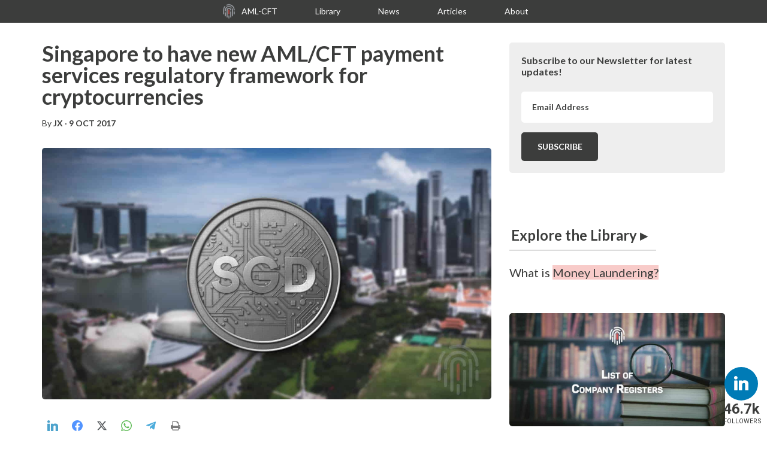

--- FILE ---
content_type: text/html; charset=UTF-8
request_url: https://aml-cft.net/sg-new-amlcft-regulatory-framework-cryptocurrencies/
body_size: 30141
content:
<!DOCTYPE html>
<html lang="en-GB" prefix="og: http://ogp.me/ns# fb: http://ogp.me/ns/fb#">
<head ><meta charset="UTF-8" /><script>if(navigator.userAgent.match(/MSIE|Internet Explorer/i)||navigator.userAgent.match(/Trident\/7\..*?rv:11/i)){var href=document.location.href;if(!href.match(/[?&]nowprocket/)){if(href.indexOf("?")==-1){if(href.indexOf("#")==-1){document.location.href=href+"?nowprocket=1"}else{document.location.href=href.replace("#","?nowprocket=1#")}}else{if(href.indexOf("#")==-1){document.location.href=href+"&nowprocket=1"}else{document.location.href=href.replace("#","&nowprocket=1#")}}}}</script><script>(()=>{class RocketLazyLoadScripts{constructor(){this.v="2.0.4",this.userEvents=["keydown","keyup","mousedown","mouseup","mousemove","mouseover","mouseout","touchmove","touchstart","touchend","touchcancel","wheel","click","dblclick","input"],this.attributeEvents=["onblur","onclick","oncontextmenu","ondblclick","onfocus","onmousedown","onmouseenter","onmouseleave","onmousemove","onmouseout","onmouseover","onmouseup","onmousewheel","onscroll","onsubmit"]}async t(){this.i(),this.o(),/iP(ad|hone)/.test(navigator.userAgent)&&this.h(),this.u(),this.l(this),this.m(),this.k(this),this.p(this),this._(),await Promise.all([this.R(),this.L()]),this.lastBreath=Date.now(),this.S(this),this.P(),this.D(),this.O(),this.M(),await this.C(this.delayedScripts.normal),await this.C(this.delayedScripts.defer),await this.C(this.delayedScripts.async),await this.T(),await this.F(),await this.j(),await this.A(),window.dispatchEvent(new Event("rocket-allScriptsLoaded")),this.everythingLoaded=!0,this.lastTouchEnd&&await new Promise(t=>setTimeout(t,500-Date.now()+this.lastTouchEnd)),this.I(),this.H(),this.U(),this.W()}i(){this.CSPIssue=sessionStorage.getItem("rocketCSPIssue"),document.addEventListener("securitypolicyviolation",t=>{this.CSPIssue||"script-src-elem"!==t.violatedDirective||"data"!==t.blockedURI||(this.CSPIssue=!0,sessionStorage.setItem("rocketCSPIssue",!0))},{isRocket:!0})}o(){window.addEventListener("pageshow",t=>{this.persisted=t.persisted,this.realWindowLoadedFired=!0},{isRocket:!0}),window.addEventListener("pagehide",()=>{this.onFirstUserAction=null},{isRocket:!0})}h(){let t;function e(e){t=e}window.addEventListener("touchstart",e,{isRocket:!0}),window.addEventListener("touchend",function i(o){o.changedTouches[0]&&t.changedTouches[0]&&Math.abs(o.changedTouches[0].pageX-t.changedTouches[0].pageX)<10&&Math.abs(o.changedTouches[0].pageY-t.changedTouches[0].pageY)<10&&o.timeStamp-t.timeStamp<200&&(window.removeEventListener("touchstart",e,{isRocket:!0}),window.removeEventListener("touchend",i,{isRocket:!0}),"INPUT"===o.target.tagName&&"text"===o.target.type||(o.target.dispatchEvent(new TouchEvent("touchend",{target:o.target,bubbles:!0})),o.target.dispatchEvent(new MouseEvent("mouseover",{target:o.target,bubbles:!0})),o.target.dispatchEvent(new PointerEvent("click",{target:o.target,bubbles:!0,cancelable:!0,detail:1,clientX:o.changedTouches[0].clientX,clientY:o.changedTouches[0].clientY})),event.preventDefault()))},{isRocket:!0})}q(t){this.userActionTriggered||("mousemove"!==t.type||this.firstMousemoveIgnored?"keyup"===t.type||"mouseover"===t.type||"mouseout"===t.type||(this.userActionTriggered=!0,this.onFirstUserAction&&this.onFirstUserAction()):this.firstMousemoveIgnored=!0),"click"===t.type&&t.preventDefault(),t.stopPropagation(),t.stopImmediatePropagation(),"touchstart"===this.lastEvent&&"touchend"===t.type&&(this.lastTouchEnd=Date.now()),"click"===t.type&&(this.lastTouchEnd=0),this.lastEvent=t.type,t.composedPath&&t.composedPath()[0].getRootNode()instanceof ShadowRoot&&(t.rocketTarget=t.composedPath()[0]),this.savedUserEvents.push(t)}u(){this.savedUserEvents=[],this.userEventHandler=this.q.bind(this),this.userEvents.forEach(t=>window.addEventListener(t,this.userEventHandler,{passive:!1,isRocket:!0})),document.addEventListener("visibilitychange",this.userEventHandler,{isRocket:!0})}U(){this.userEvents.forEach(t=>window.removeEventListener(t,this.userEventHandler,{passive:!1,isRocket:!0})),document.removeEventListener("visibilitychange",this.userEventHandler,{isRocket:!0}),this.savedUserEvents.forEach(t=>{(t.rocketTarget||t.target).dispatchEvent(new window[t.constructor.name](t.type,t))})}m(){const t="return false",e=Array.from(this.attributeEvents,t=>"data-rocket-"+t),i="["+this.attributeEvents.join("],[")+"]",o="[data-rocket-"+this.attributeEvents.join("],[data-rocket-")+"]",s=(e,i,o)=>{o&&o!==t&&(e.setAttribute("data-rocket-"+i,o),e["rocket"+i]=new Function("event",o),e.setAttribute(i,t))};new MutationObserver(t=>{for(const n of t)"attributes"===n.type&&(n.attributeName.startsWith("data-rocket-")||this.everythingLoaded?n.attributeName.startsWith("data-rocket-")&&this.everythingLoaded&&this.N(n.target,n.attributeName.substring(12)):s(n.target,n.attributeName,n.target.getAttribute(n.attributeName))),"childList"===n.type&&n.addedNodes.forEach(t=>{if(t.nodeType===Node.ELEMENT_NODE)if(this.everythingLoaded)for(const i of[t,...t.querySelectorAll(o)])for(const t of i.getAttributeNames())e.includes(t)&&this.N(i,t.substring(12));else for(const e of[t,...t.querySelectorAll(i)])for(const t of e.getAttributeNames())this.attributeEvents.includes(t)&&s(e,t,e.getAttribute(t))})}).observe(document,{subtree:!0,childList:!0,attributeFilter:[...this.attributeEvents,...e]})}I(){this.attributeEvents.forEach(t=>{document.querySelectorAll("[data-rocket-"+t+"]").forEach(e=>{this.N(e,t)})})}N(t,e){const i=t.getAttribute("data-rocket-"+e);i&&(t.setAttribute(e,i),t.removeAttribute("data-rocket-"+e))}k(t){Object.defineProperty(HTMLElement.prototype,"onclick",{get(){return this.rocketonclick||null},set(e){this.rocketonclick=e,this.setAttribute(t.everythingLoaded?"onclick":"data-rocket-onclick","this.rocketonclick(event)")}})}S(t){function e(e,i){let o=e[i];e[i]=null,Object.defineProperty(e,i,{get:()=>o,set(s){t.everythingLoaded?o=s:e["rocket"+i]=o=s}})}e(document,"onreadystatechange"),e(window,"onload"),e(window,"onpageshow");try{Object.defineProperty(document,"readyState",{get:()=>t.rocketReadyState,set(e){t.rocketReadyState=e},configurable:!0}),document.readyState="loading"}catch(t){console.log("WPRocket DJE readyState conflict, bypassing")}}l(t){this.originalAddEventListener=EventTarget.prototype.addEventListener,this.originalRemoveEventListener=EventTarget.prototype.removeEventListener,this.savedEventListeners=[],EventTarget.prototype.addEventListener=function(e,i,o){o&&o.isRocket||!t.B(e,this)&&!t.userEvents.includes(e)||t.B(e,this)&&!t.userActionTriggered||e.startsWith("rocket-")||t.everythingLoaded?t.originalAddEventListener.call(this,e,i,o):(t.savedEventListeners.push({target:this,remove:!1,type:e,func:i,options:o}),"mouseenter"!==e&&"mouseleave"!==e||t.originalAddEventListener.call(this,e,t.savedUserEvents.push,o))},EventTarget.prototype.removeEventListener=function(e,i,o){o&&o.isRocket||!t.B(e,this)&&!t.userEvents.includes(e)||t.B(e,this)&&!t.userActionTriggered||e.startsWith("rocket-")||t.everythingLoaded?t.originalRemoveEventListener.call(this,e,i,o):t.savedEventListeners.push({target:this,remove:!0,type:e,func:i,options:o})}}J(t,e){this.savedEventListeners=this.savedEventListeners.filter(i=>{let o=i.type,s=i.target||window;return e!==o||t!==s||(this.B(o,s)&&(i.type="rocket-"+o),this.$(i),!1)})}H(){EventTarget.prototype.addEventListener=this.originalAddEventListener,EventTarget.prototype.removeEventListener=this.originalRemoveEventListener,this.savedEventListeners.forEach(t=>this.$(t))}$(t){t.remove?this.originalRemoveEventListener.call(t.target,t.type,t.func,t.options):this.originalAddEventListener.call(t.target,t.type,t.func,t.options)}p(t){let e;function i(e){return t.everythingLoaded?e:e.split(" ").map(t=>"load"===t||t.startsWith("load.")?"rocket-jquery-load":t).join(" ")}function o(o){function s(e){const s=o.fn[e];o.fn[e]=o.fn.init.prototype[e]=function(){return this[0]===window&&t.userActionTriggered&&("string"==typeof arguments[0]||arguments[0]instanceof String?arguments[0]=i(arguments[0]):"object"==typeof arguments[0]&&Object.keys(arguments[0]).forEach(t=>{const e=arguments[0][t];delete arguments[0][t],arguments[0][i(t)]=e})),s.apply(this,arguments),this}}if(o&&o.fn&&!t.allJQueries.includes(o)){const e={DOMContentLoaded:[],"rocket-DOMContentLoaded":[]};for(const t in e)document.addEventListener(t,()=>{e[t].forEach(t=>t())},{isRocket:!0});o.fn.ready=o.fn.init.prototype.ready=function(i){function s(){parseInt(o.fn.jquery)>2?setTimeout(()=>i.bind(document)(o)):i.bind(document)(o)}return"function"==typeof i&&(t.realDomReadyFired?!t.userActionTriggered||t.fauxDomReadyFired?s():e["rocket-DOMContentLoaded"].push(s):e.DOMContentLoaded.push(s)),o([])},s("on"),s("one"),s("off"),t.allJQueries.push(o)}e=o}t.allJQueries=[],o(window.jQuery),Object.defineProperty(window,"jQuery",{get:()=>e,set(t){o(t)}})}P(){const t=new Map;document.write=document.writeln=function(e){const i=document.currentScript,o=document.createRange(),s=i.parentElement;let n=t.get(i);void 0===n&&(n=i.nextSibling,t.set(i,n));const c=document.createDocumentFragment();o.setStart(c,0),c.appendChild(o.createContextualFragment(e)),s.insertBefore(c,n)}}async R(){return new Promise(t=>{this.userActionTriggered?t():this.onFirstUserAction=t})}async L(){return new Promise(t=>{document.addEventListener("DOMContentLoaded",()=>{this.realDomReadyFired=!0,t()},{isRocket:!0})})}async j(){return this.realWindowLoadedFired?Promise.resolve():new Promise(t=>{window.addEventListener("load",t,{isRocket:!0})})}M(){this.pendingScripts=[];this.scriptsMutationObserver=new MutationObserver(t=>{for(const e of t)e.addedNodes.forEach(t=>{"SCRIPT"!==t.tagName||t.noModule||t.isWPRocket||this.pendingScripts.push({script:t,promise:new Promise(e=>{const i=()=>{const i=this.pendingScripts.findIndex(e=>e.script===t);i>=0&&this.pendingScripts.splice(i,1),e()};t.addEventListener("load",i,{isRocket:!0}),t.addEventListener("error",i,{isRocket:!0}),setTimeout(i,1e3)})})})}),this.scriptsMutationObserver.observe(document,{childList:!0,subtree:!0})}async F(){await this.X(),this.pendingScripts.length?(await this.pendingScripts[0].promise,await this.F()):this.scriptsMutationObserver.disconnect()}D(){this.delayedScripts={normal:[],async:[],defer:[]},document.querySelectorAll("script[type$=rocketlazyloadscript]").forEach(t=>{t.hasAttribute("data-rocket-src")?t.hasAttribute("async")&&!1!==t.async?this.delayedScripts.async.push(t):t.hasAttribute("defer")&&!1!==t.defer||"module"===t.getAttribute("data-rocket-type")?this.delayedScripts.defer.push(t):this.delayedScripts.normal.push(t):this.delayedScripts.normal.push(t)})}async _(){await this.L();let t=[];document.querySelectorAll("script[type$=rocketlazyloadscript][data-rocket-src]").forEach(e=>{let i=e.getAttribute("data-rocket-src");if(i&&!i.startsWith("data:")){i.startsWith("//")&&(i=location.protocol+i);try{const o=new URL(i).origin;o!==location.origin&&t.push({src:o,crossOrigin:e.crossOrigin||"module"===e.getAttribute("data-rocket-type")})}catch(t){}}}),t=[...new Map(t.map(t=>[JSON.stringify(t),t])).values()],this.Y(t,"preconnect")}async G(t){if(await this.K(),!0!==t.noModule||!("noModule"in HTMLScriptElement.prototype))return new Promise(e=>{let i;function o(){(i||t).setAttribute("data-rocket-status","executed"),e()}try{if(navigator.userAgent.includes("Firefox/")||""===navigator.vendor||this.CSPIssue)i=document.createElement("script"),[...t.attributes].forEach(t=>{let e=t.nodeName;"type"!==e&&("data-rocket-type"===e&&(e="type"),"data-rocket-src"===e&&(e="src"),i.setAttribute(e,t.nodeValue))}),t.text&&(i.text=t.text),t.nonce&&(i.nonce=t.nonce),i.hasAttribute("src")?(i.addEventListener("load",o,{isRocket:!0}),i.addEventListener("error",()=>{i.setAttribute("data-rocket-status","failed-network"),e()},{isRocket:!0}),setTimeout(()=>{i.isConnected||e()},1)):(i.text=t.text,o()),i.isWPRocket=!0,t.parentNode.replaceChild(i,t);else{const i=t.getAttribute("data-rocket-type"),s=t.getAttribute("data-rocket-src");i?(t.type=i,t.removeAttribute("data-rocket-type")):t.removeAttribute("type"),t.addEventListener("load",o,{isRocket:!0}),t.addEventListener("error",i=>{this.CSPIssue&&i.target.src.startsWith("data:")?(console.log("WPRocket: CSP fallback activated"),t.removeAttribute("src"),this.G(t).then(e)):(t.setAttribute("data-rocket-status","failed-network"),e())},{isRocket:!0}),s?(t.fetchPriority="high",t.removeAttribute("data-rocket-src"),t.src=s):t.src="data:text/javascript;base64,"+window.btoa(unescape(encodeURIComponent(t.text)))}}catch(i){t.setAttribute("data-rocket-status","failed-transform"),e()}});t.setAttribute("data-rocket-status","skipped")}async C(t){const e=t.shift();return e?(e.isConnected&&await this.G(e),this.C(t)):Promise.resolve()}O(){this.Y([...this.delayedScripts.normal,...this.delayedScripts.defer,...this.delayedScripts.async],"preload")}Y(t,e){this.trash=this.trash||[];let i=!0;var o=document.createDocumentFragment();t.forEach(t=>{const s=t.getAttribute&&t.getAttribute("data-rocket-src")||t.src;if(s&&!s.startsWith("data:")){const n=document.createElement("link");n.href=s,n.rel=e,"preconnect"!==e&&(n.as="script",n.fetchPriority=i?"high":"low"),t.getAttribute&&"module"===t.getAttribute("data-rocket-type")&&(n.crossOrigin=!0),t.crossOrigin&&(n.crossOrigin=t.crossOrigin),t.integrity&&(n.integrity=t.integrity),t.nonce&&(n.nonce=t.nonce),o.appendChild(n),this.trash.push(n),i=!1}}),document.head.appendChild(o)}W(){this.trash.forEach(t=>t.remove())}async T(){try{document.readyState="interactive"}catch(t){}this.fauxDomReadyFired=!0;try{await this.K(),this.J(document,"readystatechange"),document.dispatchEvent(new Event("rocket-readystatechange")),await this.K(),document.rocketonreadystatechange&&document.rocketonreadystatechange(),await this.K(),this.J(document,"DOMContentLoaded"),document.dispatchEvent(new Event("rocket-DOMContentLoaded")),await this.K(),this.J(window,"DOMContentLoaded"),window.dispatchEvent(new Event("rocket-DOMContentLoaded"))}catch(t){console.error(t)}}async A(){try{document.readyState="complete"}catch(t){}try{await this.K(),this.J(document,"readystatechange"),document.dispatchEvent(new Event("rocket-readystatechange")),await this.K(),document.rocketonreadystatechange&&document.rocketonreadystatechange(),await this.K(),this.J(window,"load"),window.dispatchEvent(new Event("rocket-load")),await this.K(),window.rocketonload&&window.rocketonload(),await this.K(),this.allJQueries.forEach(t=>t(window).trigger("rocket-jquery-load")),await this.K(),this.J(window,"pageshow");const t=new Event("rocket-pageshow");t.persisted=this.persisted,window.dispatchEvent(t),await this.K(),window.rocketonpageshow&&window.rocketonpageshow({persisted:this.persisted})}catch(t){console.error(t)}}async K(){Date.now()-this.lastBreath>45&&(await this.X(),this.lastBreath=Date.now())}async X(){return document.hidden?new Promise(t=>setTimeout(t)):new Promise(t=>requestAnimationFrame(t))}B(t,e){return e===document&&"readystatechange"===t||(e===document&&"DOMContentLoaded"===t||(e===window&&"DOMContentLoaded"===t||(e===window&&"load"===t||e===window&&"pageshow"===t)))}static run(){(new RocketLazyLoadScripts).t()}}RocketLazyLoadScripts.run()})();</script>

<meta name="viewport" content="width=device-width, initial-scale=1" />
<title>Singapore to have new AML/CFT payment services regulatory framework for cryptocurrencies | AML&#x2d;CFT</title>
<link data-rocket-prefetch href="https://fonts.googleapis.com" rel="dns-prefetch">
<link data-rocket-prefetch href="https://c.aml-cft.net" rel="dns-prefetch">
<link data-rocket-preload as="style" href="https://fonts.googleapis.com/css?family=Roboto%3A400%2C500%2C700%2C700i%2C900%7CKarla%3A400%2C400i%2C700%2C700i%7CLato%3A400%2C500%2C700%2C700i%2C800&#038;display=swap" rel="preload">
<link href="https://fonts.googleapis.com/css?family=Roboto%3A400%2C500%2C700%2C700i%2C900%7CKarla%3A400%2C400i%2C700%2C700i%7CLato%3A400%2C500%2C700%2C700i%2C800&#038;display=swap" media="print" onload="this.media=&#039;all&#039;" rel="stylesheet">
<noscript data-wpr-hosted-gf-parameters=""><link rel="stylesheet" href="https://fonts.googleapis.com/css?family=Roboto%3A400%2C500%2C700%2C700i%2C900%7CKarla%3A400%2C400i%2C700%2C700i%7CLato%3A400%2C500%2C700%2C700i%2C800&#038;display=swap"></noscript>
<style id="rocket-critical-css">button,input{overflow:visible}html{line-height:1.15;-webkit-text-size-adjust:100%}body{margin:0}h1{font-size:2em;margin:.67em 0}a{background-color:transparent}b{font-weight:bolder}img{border-style:none}button,input,textarea{font-family:inherit;font-size:100%;line-height:1.15;margin:0}button{text-transform:none}[type=submit],button{-webkit-appearance:button}[type=submit]::-moz-focus-inner,button::-moz-focus-inner{border-style:none;padding:0}[type=submit]:-moz-focusring,button:-moz-focusring{outline:ButtonText dotted 1px}textarea{overflow:auto}::-webkit-file-upload-button{-webkit-appearance:button;font:inherit}html{-webkit-box-sizing:border-box;-moz-box-sizing:border-box;box-sizing:border-box}*,*:before,*:after{box-sizing:inherit}.entry:before,.entry-content:before,.nav-primary:before,.site-container:before,.site-header:before,.site-inner:before,.widget:before,.wrap:before{content:" ";display:table}.entry:after,.entry-content:after,.nav-primary:after,.site-container:after,.site-header:after,.site-inner:after,.widget:after,.wrap:after{clear:both;content:" ";display:table}html{font-size:62.5%}body>div{font-size:1.6rem}body{background-color:#fff;color:#3C3D3C;font-family:'Karla',sans-serif;font-size:16px;font-size:1.6rem;font-weight:400;line-height:1.625}a{background-color:inherit;color:#3C3D3C;font-weight:400;text-decoration:none}.content .entry-content p a:not(.button),.content .entry-content ul a:not(.button){background-color:inherit;font-weight:400;color:#3c3d3c;text-decoration:none;box-shadow:inset 0 -9px 0 rgba(232,85,78,.2)}p{margin:0 0 24px;padding:0}ul{margin:0;padding:0}h1,h2,h3,h4{color:#3C3D3C;font-family:'Lato',sans-serif;font-weight:bold;line-height:1.2;margin:0 0 16px}h1{font-size:36px;font-size:3.6rem}h2{font-size:30px;font-size:3rem}h3{font-size:24px;font-size:2.4rem}h4{font-size:20px;font-size:2rem}img{max-width:100%}img{height:auto}input,textarea{background-color:#fff;border:1px solid #ddd;color:#3C3D3C;font-family:'Lato',sans-serif;font-size:14px;font-size:1.4rem;font-weight:300;padding:16px;width:100%}::-moz-placeholder{color:#3C3D3C;font-family:'Lato',sans-serif;opacity:1}::-webkit-input-placeholder{color:#3C3D3C;font-family:'Lato',sans-serif}button,input[type="submit"]{background-color:#3C3D3C;border-radius:5px;border:none;color:#fff;font-family:'Lato',sans-serif;padding:16px 24px;text-transform:uppercase;white-space:normal;width:auto;border-bottom:0px}#genesis-mobile-nav-primary{border-radius:0px!important}.screen-reader-shortcut,.screen-reader-text{border:0;clip:rect(0,0,0,0);height:1px;overflow:hidden;position:absolute!important;width:1px;word-wrap:normal!important}.site-inner,.wrap{margin:0 auto;max-width:1140px}.site-inner{clear:both;padding-top:40px}.content{float:right;width:750px}.content-sidebar .content{float:left}.sidebar-primary{float:right;width:360px}.aligncenter{display:block;margin:0 auto 24px}.alignright{float:right;text-align:right}a.alignright{max-width:100%}a.alignright{margin:0 0 24px 24px}.entry-title{font-size:36px;font-size:3.6rem;line-height:1}.entry-title a{color:#3C3D3C;font-weight:700}.widget-title{clear:both;font-size:24px;font-size:2.4rem;margin-bottom:24px;font-weight:700}.sidebar .widget-title{background-color:transparent;color:#3C3D3C;padding-top:10px;padding-bottom:10px;padding-left:3px;border-bottom:2px solid #ddd;width:68%}.sidebar .enews .widget-title{font-size:16px!important;font-size:1.6rem!important;background:none;padding:0;border-bottom:0px!important;border-top:0px!important;border-bottom-width:auto!important;width:auto!important}.widget{word-wrap:break-word}.featured-content{clear:both;overflow:hidden}.featured-content .entry{margin-bottom:30px}.sidebar .featured-content .entry{border-bottom:1px solid #ddd}.featured-content .entry-title{border:none;font-size:22px;font-size:2.2rem;font-weight:bold;line-height:1.2}.sidebar .featured-content .entry-title{font-size:22px;font-size:2.2rem;font-weight:bold}.featured-content .entry-title a{border:none}.js .sidebar a.alignright{margin:0 0 24px 24px}.js .sidebar a.alignright img{margin:0}.enews-widget input{border-radius:5px;margin-bottom:16px}.enews-widget input[type="submit"]{margin:0;width:128px;border-radius:5px;font-weight:700;float:left;white-space:nowrap}.widget-area .enews-widget{border-radius:5px;background-color:#eeeeee;color:#aaa;padding:20px}.widget-area .enews-widget .widget-title{color:#3c3d3c}.widget-area .enews-widget input{background-color:#fff;border:0px;border:2px solid #fff;border-radius:5px}.widget-area .enews-widget input[type="submit"]{background-color:#3c3d3c;color:#fff;border:0px;border-radius:5px;-webkit-transform:translate3d(0,0,0);transform:translate3d(0,0,0);-webkit-transform:perspective(1px) translateZ(0);transform:perspective(1px) translateZ(0);box-shadow:0 0 1px transparent}.genesis-skip-link{margin:0}.genesis-skip-link li{height:0;width:0;list-style:none}:focus{color:#333;outline:#ccc solid 1px}.primary-nav .site-header{padding-top:30px}.site-header .wrap{padding:0 30px 30px 30px}.site-header{border-bottom:1px solid #ddd;box-shadow:0px 1px 1px #eee}.header-image .site-header .wrap{padding:0}.genesis-nav-menu{clear:both;color:#3C3D3C;font-family:'Lato',sans-serif;font-size:14px;font-size:1.4rem;font-weight:700;line-height:1;width:100%;text-align:center}.genesis-nav-menu .menu-item{display:inline-block;text-align:left}.genesis-nav-menu a{border:none;color:#3c3d3c;display:block;padding:12px 30px;position:relative}.nav-primary{background-color:#3C3D3C;color:#fff;font-weight:700!important;left:0;position:fixed;top:0;width:100%;z-index:999}.nav-primary a{color:#fff}@media only screen and (min-width:840px){.menu-logo-icon a{background-image:url('https://aml-cft.net/wp-content/uploads/2017/09/170725_menu_logo.png');background-repeat:no-repeat;background-size:28px 28px;background-position:left;padding-left:35px}}.menu-toggle{display:none;visibility:hidden}.entry{margin-bottom:60px}.entry-content a{color:#e8554e}.entry-content p,.entry-content ul{margin-bottom:26px}.entry-content ul{margin-left:40px}.entry-content ul>li{list-style-type:disc}.entry-meta{font-size:14px;font-size:1.4rem;font-family:'Lato',sans-serif}.entry-meta .entry-author,.entry-meta .entry-author a,.entry-meta .entry-modified-time{text-transform:uppercase;font-weight:700!important}.entry-header .entry-meta{margin-bottom:30px}.entry-image img,.featured-image-class img,.entry-content img,.widget-wrap img{border-radius:5px}.widget-wrap img,.entry-image img{transform:perspective(1px) translateZ(0);box-shadow:0 0 1px transparent;transform:translate3d(0,0,0)}.comment-respond label{display:block;margin-right:12px}.sidebar p:last-child{margin-bottom:0}.sidebar .widget{margin-bottom:40px}@media only screen and (max-width:1180px){.site-inner,.wrap{max-width:960px}.content{width:630px}.sidebar-primary{width:300px}}@media only screen and (max-width:1023px){.site-inner,.wrap{max-width:750px}.content,.sidebar-primary{width:100%}.genesis-nav-menu{text-align:center}.nav-primary{position:static}.featured-content .entry{float:none}.primary-nav .site-header{padding-top:0}}@media only screen and (max-width:840px){.site-inner{max-width:100%}.site-header,.site-inner{padding-left:5%;padding-right:5%}nav.genesis-responsive-menu{display:none;position:relative}.menu-toggle{border-width:0;background-color:#fff;color:#3C3D3C;display:block;margin:0 auto;overflow:hidden;text-align:center;visibility:visible}#genesis-mobile-nav-primary{background-color:#3C3D3C;color:#fff}.menu-toggle{line-height:20px;position:relative;right:0;z-index:1000;width:100%}.menu-toggle::before{margin-right:10px;text-rendering:auto}.genesis-responsive-menu .genesis-nav-menu .menu-item{display:block;float:none;position:relative;text-align:left}.genesis-responsive-menu .genesis-nav-menu .menu-item a{border:none;background-color:#3C3D3C;margin-bottom:0px;margin-top:0px;padding:10px 20px;width:100%}}ul{box-sizing:border-box}.entry-content{counter-reset:footnotes}:root{--wp--preset--font-size--normal:16px;--wp--preset--font-size--huge:42px}.aligncenter{clear:both}.screen-reader-text{border:0;clip:rect(1px,1px,1px,1px);-webkit-clip-path:inset(50%);clip-path:inset(50%);height:1px;margin:-1px;overflow:hidden;padding:0;position:absolute;width:1px;word-wrap:normal!important}.essb-social-followers-variables{--essb-sf-color-instagram:#3f729b;--essb-sf-color-facebook:#0866FF;--essb-sf-color-twitter:#4099FF;--essb-sf-color-twitter-x:#0f1419;--essb-sf-color-pinterest:#cb2027;--essb-sf-color-linkedin:#007bb6;--essb-sf-color-github:#171515;--essb-sf-color-vimeo:#1ab7ea;--essb-sf-color-dribbble:#ea4c89;--essb-sf-color-envato:#82b540;--essb-sf-color-soundcloud:#ff7700;--essb-sf-color-behance:#005cff;--essb-sf-color-mailchimp:#2c9ab7;--essb-sf-color-delicious:#205cc0;--essb-sf-color-youtube:#CD332D;--essb-sf-color-vk:#45668e;--essb-sf-color-rss:#FF6600;--essb-sf-color-tumblr:#32506d;--essb-sf-color-slideshare:#e98325;--essb-sf-color-500px:#02adea;--essb-sf-color-flickr:#FF0084;--essb-sf-color-wp_posts:#c2685f;--essb-sf-color-wp_comments:#b8c25f;--essb-sf-color-wp_users:#5fa7c2;--essb-sf-color-steamcommunity:#000000;--essb-sf-color-weheartit:#ff679d;--essb-sf-color-feedly:#02bb24;--essb-sf-color-love:#ED1C24;--essb-sf-color-mailpoet:#F14176;--essb-sf-color-spotify:#84bd00;--essb-sf-color-twitch:#6441a5;--essb-sf-color-mailerlite:#00a154;--essb-sf-color-itunes:#ff573d;--essb-sf-color-deviantart:#05cc47;--essb-sf-color-paypal:#0070ba;--essb-sf-color-whatsapp:#1D9E11;--essb-sf-color-tripadvisor:#00a680;--essb-sf-color-snapchat:#FFFC00;--essb-sf-color-telegram:#0088cc;--essb-sf-color-subscribe:#2c9ab7;--essb-sf-color-xing:#135a5b;--essb-sf-color-medium:#12100e;--essb-sf-color-patreon:#fc573b;--essb-sf-color-mixer:#212c3d;--essb-sf-color-tiktok:#12100e;--essb-sf-color-ok:#F4731C;--essb-sf-color-subscribe_form:#f47555;--essb-sf-color-periscope:#40a4c4;--essb-sf-color-foursquare:#25a0ca;--essb-sf-followers-fixed-width:80px}.essb-fc-grid{display:flex;box-sizing:border-box;flex-wrap:wrap}.essb-fc-grid .essb-fc-block{box-sizing:border-box;-webkit-box-flex:0;-ms-flex:0 0 auto;flex:0 0 auto;text-align:center;margin:2px;padding:10px;font-family:-apple-system,BlinkMacSystemFont,"Segoe UI",Roboto,Oxygen-Sans,Ubuntu,Cantarell,Arial,"Helvetica Neue",sans-serif;font-weight:400;position:relative}.essb-fc-grid .essb-fc-block a{width:100%;height:100%;position:absolute;top:0;left:0;z-index:2}.essb-fc-grid .essb-fc-block a label{display:none;opacity:0}.essb-fc-grid.essb-fc-nospace .essb-fc-block{margin:0!important}.essb-fc-grid .essb-fc-block .essb-fc-block-icon{line-height:1}.essb-fc-block .essb-fc-block-icon svg{width:32px;height:32px}.essb-fc-grid .essb-fc-block .essb-fc-block-details,.essb-fc-grid .essb-fc-block .essb-fc-block-icon{z-index:2;position:relative}.essb-fc-grid .essb-fc-block .essb-fc-block-details span{display:block;line-height:1.2em}.essb-fc-grid .essb-fc-block .essb-fc-block-details .count{font-size:24px;font-weight:600}.essb-fc-grid .essb-fc-block .essb-fc-block-details .text{font-size:11px;text-transform:uppercase}.essb-fc-block .essb-fc-block-icon .essb-fc-icon-circle svg{width:24px;height:24px}.essb-fc-grid.essb-fc-columns-1 .essb-fc-block{flex-basis:100%;margin:5px 0}.essb-fc-block .essb-fc-block-icon .essb-fc-icon-circle{width:56px;height:56px;display:block;line-height:56px;margin:0 auto;padding-top:6px}.essb-fc-block .essb-fc-block-icon .essb-fc-icon-circle{border-radius:50%}.essb-fc-block .essb-fc-block-icon i.essb-fc-icon-light svg{fill:#fff}.essb-fc-bg-linkedin{background-color:var(--essb-sf-color-linkedin)}.essb-fc-fixed{position:fixed;top:250px;z-index:10000}.essb-fc-fixed.essb-fc-fixed-right{right:3px}.essb-fc-fixed.essb-fc-fixed-h{bottom:0;top:auto}.essb-fc-fixed .essb-fc-grid.essb-fc-columns-1 .essb-fc-block{width:var(--essb-sf-followers-fixed-width);flex-basis:var(--essb-sf-followers-fixed-width)}@media (max-width:800px){.essb-fc-fixed{display:none}}.essb_links{word-wrap:normal!important;clear:both;margin:1em 0}.essb_links li,.essb_links li a,.essb_links li a .essb_icon,.essb_links li a .essb_network_name,.essb_links ul{font-size:100%;background-image:none;line-height:1em;text-transform:none;font-weight:400;margin:0;padding:0;border:0;outline:0;-webkit-box-sizing:content-box;box-sizing:content-box;-webkit-transform:translate3d(0,0,0);transform:translate3d(0,0,0);-webkit-font-smoothing:antialiased}.essb_links li,.essb_links ul{padding:0!important;margin:0!important;list-style:none!important}.essb_links li,.essb_links li a,.essb_links li a .essb_icon,.essb_links li a .essb_network_name{display:inline-block;vertical-align:middle}.essb_links li a{margin:2px 5px 2px 0;color:#fff!important;text-decoration:none;font-size:100%;background-clip:padding-box}.essb_links .essb_icon{width:36px;height:36px;background-position:center;background-repeat:no-repeat}.essb_links .essb_hide_name a .essb_network_name{max-width:0;white-space:nowrap!important;overflow:hidden;margin-right:0}.essb_links .essb_hide_name a .essb_icon{margin-right:0}.essb_links .essb_icon:before{font-size:18px!important;text-align:center;position:absolute;top:9px;left:9px}.essb_links li a .essb_network_name{margin-right:15px;font-size:14px}.essb_links .essb_link_svg_icon .essb_icon{display:inline-flex;align-items:center;justify-content:center}.essb_links .essb_link_svg_icon svg{height:18px;width:auto;fill:currentColor}.essb_links .essb-s-c-network{color:var(--essb-network)!important;fill:var(--essb-network)}.essb_links .essb_link_facebook{--essb-network:#0866FF}.essb_links .essb_link_twitter{--essb-network:#00abf0}.essb_links .essb_link_twitter_x{--essb-network:#0f1419}.essb_links .essb_link_linkedin{--essb-network:#007bb6}.essb_links .essb_link_print{--essb-network:#404040}.essb_links .essb_link_whatsapp{--essb-network:#1D9E11}.essb_links .essb_link_telegram{--essb-network:#0088cc}.essb_links.essb_template_dimmed-retina a{background-color:transparent!important;-webkit-border-radius:3px;-moz-border-radius:3px;border-radius:3px;opacity:.7}*,*::after,*::before{-webkit-box-sizing:border-box;-moz-box-sizing:border-box;box-sizing:border-box}html *{-webkit-font-smoothing:antialiased;-moz-osx-font-smoothing:grayscale}.cd-headline{font-size:2rem;line-height:1.2}@media only screen and (min-width:768px){.cd-headline{font-size:2rem;font-weight:300}}@media only screen and (min-width:1170px){.cd-headline{font-size:2rem}}.cd-words-wrapper{display:inline-block;position:relative;text-align:left}.cd-words-wrapper b{display:inline-block;position:absolute;white-space:nowrap;left:0;top:0;font-weight:normal}.cd-words-wrapper b.is-visible{position:relative}.cd-headline b i{font-style:normal}.cd-headline.type .cd-words-wrapper{vertical-align:top;overflow:hidden}.cd-headline.type .cd-words-wrapper::after{content:'';position:absolute;right:0;top:50%;bottom:auto;-webkit-transform:translateY(-50%);-moz-transform:translateY(-50%);-ms-transform:translateY(-50%);-o-transform:translateY(-50%);transform:translateY(-50%);height:90%;width:1px;background-color:#aebcb9;color:#fff}.cd-headline.type b{visibility:hidden}.cd-headline.type b.is-visible{visibility:visible}.cd-headline.type i{position:absolute;visibility:hidden}.cd-headline.type i.in{position:relative;visibility:visible}</style><link rel="preload" data-rocket-preload as="image" href="https://c.aml-cft.net/wp-content/uploads/2017/10/SGD_tokenised.jpg" imagesrcset="https://c.aml-cft.net/wp-content/uploads/2017/10/SGD_tokenised.jpg 1440w, https://c.aml-cft.net/wp-content/uploads/2017/10/SGD_tokenised-300x168.jpg 300w, https://c.aml-cft.net/wp-content/uploads/2017/10/SGD_tokenised-768x430.jpg 768w, https://c.aml-cft.net/wp-content/uploads/2017/10/SGD_tokenised-1024x573.jpg 1024w, https://c.aml-cft.net/wp-content/uploads/2017/10/SGD_tokenised-1023x573.jpg 1023w, https://c.aml-cft.net/wp-content/uploads/2017/10/SGD_tokenised-341x191.jpg 341w, https://c.aml-cft.net/wp-content/uploads/2017/10/SGD_tokenised-750x420.jpg 750w" imagesizes="(max-width: 1200px) 100vw, 1200px" fetchpriority="high">

		<style type="text/css">
			.slide-excerpt { width: 100%; }
			.slide-excerpt { bottom: 0; }
			.slide-excerpt { left: 0; }
			.flexslider { max-width: 1140px; max-height: 477px; }
			.slide-image { max-height: 477px; }
		</style>
<!-- The SEO Framework by Sybre Waaijer -->
<meta name="robots" content="max-snippet:-1,max-image-preview:large,max-video-preview:-1" />
<link rel="canonical" href="https://aml-cft.net/sg-new-amlcft-regulatory-framework-cryptocurrencies/" />
<meta name="description" content="Singapore will soon have a regulatory framework on the prevention of money laundering and countering the financing of terrorism for payment services." />
<script type="application/ld+json">{"@context":"https://schema.org","@graph":[{"@type":"WebSite","@id":"https://aml-cft.net/#/schema/WebSite","url":"https://aml-cft.net/","name":"AML&#x2d;CFT","description":"Combat Money Laundering &amp; Terrorism Financing","inLanguage":"en-GB","potentialAction":{"@type":"SearchAction","target":{"@type":"EntryPoint","urlTemplate":"https://aml-cft.net/search/{search_term_string}/"},"query-input":"required name=search_term_string"},"publisher":{"@type":"Organization","@id":"https://aml-cft.net/#/schema/Organization","name":"AML&#x2d;CFT","url":"https://aml-cft.net/"}},{"@type":"WebPage","@id":"https://aml-cft.net/sg-new-amlcft-regulatory-framework-cryptocurrencies/","url":"https://aml-cft.net/sg-new-amlcft-regulatory-framework-cryptocurrencies/","name":"Singapore to have new AML/CFT payment services regulatory framework for cryptocurrencies | AML&#x2d;CFT","description":"Singapore will soon have a regulatory framework on the prevention of money laundering and countering the financing of terrorism for payment services.","inLanguage":"en-GB","isPartOf":{"@id":"https://aml-cft.net/#/schema/WebSite"},"breadcrumb":{"@type":"BreadcrumbList","@id":"https://aml-cft.net/#/schema/BreadcrumbList","itemListElement":[{"@type":"ListItem","position":1,"item":"https://aml-cft.net/","name":"AML&#x2d;CFT"},{"@type":"ListItem","position":2,"item":"https://aml-cft.net/category/news/","name":"Category: News"},{"@type":"ListItem","position":3,"item":"https://aml-cft.net/category/news/news-asia/","name":"Category: Asia"},{"@type":"ListItem","position":4,"name":"Singapore to have new AML/CFT payment services regulatory framework for cryptocurrencies"}]},"potentialAction":{"@type":"ReadAction","target":"https://aml-cft.net/sg-new-amlcft-regulatory-framework-cryptocurrencies/"},"datePublished":"2017-10-08T15:21:48+00:00","dateModified":"2017-10-09T17:53:57+00:00","author":{"@type":"Person","@id":"https://aml-cft.net/#/schema/Person/19f909e6658cc6a76650b41634c8a9ab","name":"JX","description":"Editor &middot; Dip(AML)..."}}]}</script>
<!-- / The SEO Framework by Sybre Waaijer | 3.97ms meta | 0.35ms boot -->

<link rel='dns-prefetch' href='//fonts.googleapis.com' />
<link href='https://fonts.gstatic.com' crossorigin rel='preconnect' />
<link rel="alternate" type="application/rss+xml" title="AML-CFT &raquo; Feed" href="https://aml-cft.net/feed/" />
<link rel="alternate" type="application/rss+xml" title="AML-CFT &raquo; Comments Feed" href="https://aml-cft.net/comments/feed/" />
<link rel="alternate" type="application/rss+xml" title="AML-CFT &raquo; Singapore to have new AML/CFT payment services regulatory framework for cryptocurrencies Comments Feed" href="https://aml-cft.net/sg-new-amlcft-regulatory-framework-cryptocurrencies/feed/" />
<link data-minify="1" rel='preload'  href='https://c.aml-cft.net/wp-content/cache/min/1/wp-content/themes/magazine-pro/style.css?ver=1734270820' data-rocket-async="style" as="style" onload="this.onload=null;this.rel='stylesheet'" onerror="this.removeAttribute('data-rocket-async')"  type='text/css' media='all' />
<style id='wp-emoji-styles-inline-css' type='text/css'>

	img.wp-smiley, img.emoji {
		display: inline !important;
		border: none !important;
		box-shadow: none !important;
		height: 1em !important;
		width: 1em !important;
		margin: 0 0.07em !important;
		vertical-align: -0.1em !important;
		background: none !important;
		padding: 0 !important;
	}
</style>
<link rel='preload'  href='https://c.aml-cft.net/wp-includes/css/dist/block-library/style.min.css?ver=ba5e0f31636785d82fa7171cfb106794' data-rocket-async="style" as="style" onload="this.onload=null;this.rel='stylesheet'" onerror="this.removeAttribute('data-rocket-async')"  type='text/css' media='all' />
<style id='classic-theme-styles-inline-css' type='text/css'>
/*! This file is auto-generated */
.wp-block-button__link{color:#fff;background-color:#32373c;border-radius:9999px;box-shadow:none;text-decoration:none;padding:calc(.667em + 2px) calc(1.333em + 2px);font-size:1.125em}.wp-block-file__button{background:#32373c;color:#fff;text-decoration:none}
</style>
<style id='global-styles-inline-css' type='text/css'>
body{--wp--preset--color--black: #000000;--wp--preset--color--cyan-bluish-gray: #abb8c3;--wp--preset--color--white: #ffffff;--wp--preset--color--pale-pink: #f78da7;--wp--preset--color--vivid-red: #cf2e2e;--wp--preset--color--luminous-vivid-orange: #ff6900;--wp--preset--color--luminous-vivid-amber: #fcb900;--wp--preset--color--light-green-cyan: #7bdcb5;--wp--preset--color--vivid-green-cyan: #00d084;--wp--preset--color--pale-cyan-blue: #8ed1fc;--wp--preset--color--vivid-cyan-blue: #0693e3;--wp--preset--color--vivid-purple: #9b51e0;--wp--preset--gradient--vivid-cyan-blue-to-vivid-purple: linear-gradient(135deg,rgba(6,147,227,1) 0%,rgb(155,81,224) 100%);--wp--preset--gradient--light-green-cyan-to-vivid-green-cyan: linear-gradient(135deg,rgb(122,220,180) 0%,rgb(0,208,130) 100%);--wp--preset--gradient--luminous-vivid-amber-to-luminous-vivid-orange: linear-gradient(135deg,rgba(252,185,0,1) 0%,rgba(255,105,0,1) 100%);--wp--preset--gradient--luminous-vivid-orange-to-vivid-red: linear-gradient(135deg,rgba(255,105,0,1) 0%,rgb(207,46,46) 100%);--wp--preset--gradient--very-light-gray-to-cyan-bluish-gray: linear-gradient(135deg,rgb(238,238,238) 0%,rgb(169,184,195) 100%);--wp--preset--gradient--cool-to-warm-spectrum: linear-gradient(135deg,rgb(74,234,220) 0%,rgb(151,120,209) 20%,rgb(207,42,186) 40%,rgb(238,44,130) 60%,rgb(251,105,98) 80%,rgb(254,248,76) 100%);--wp--preset--gradient--blush-light-purple: linear-gradient(135deg,rgb(255,206,236) 0%,rgb(152,150,240) 100%);--wp--preset--gradient--blush-bordeaux: linear-gradient(135deg,rgb(254,205,165) 0%,rgb(254,45,45) 50%,rgb(107,0,62) 100%);--wp--preset--gradient--luminous-dusk: linear-gradient(135deg,rgb(255,203,112) 0%,rgb(199,81,192) 50%,rgb(65,88,208) 100%);--wp--preset--gradient--pale-ocean: linear-gradient(135deg,rgb(255,245,203) 0%,rgb(182,227,212) 50%,rgb(51,167,181) 100%);--wp--preset--gradient--electric-grass: linear-gradient(135deg,rgb(202,248,128) 0%,rgb(113,206,126) 100%);--wp--preset--gradient--midnight: linear-gradient(135deg,rgb(2,3,129) 0%,rgb(40,116,252) 100%);--wp--preset--font-size--small: 13px;--wp--preset--font-size--medium: 20px;--wp--preset--font-size--large: 36px;--wp--preset--font-size--x-large: 42px;--wp--preset--spacing--20: 0.44rem;--wp--preset--spacing--30: 0.67rem;--wp--preset--spacing--40: 1rem;--wp--preset--spacing--50: 1.5rem;--wp--preset--spacing--60: 2.25rem;--wp--preset--spacing--70: 3.38rem;--wp--preset--spacing--80: 5.06rem;--wp--preset--shadow--natural: 6px 6px 9px rgba(0, 0, 0, 0.2);--wp--preset--shadow--deep: 12px 12px 50px rgba(0, 0, 0, 0.4);--wp--preset--shadow--sharp: 6px 6px 0px rgba(0, 0, 0, 0.2);--wp--preset--shadow--outlined: 6px 6px 0px -3px rgba(255, 255, 255, 1), 6px 6px rgba(0, 0, 0, 1);--wp--preset--shadow--crisp: 6px 6px 0px rgba(0, 0, 0, 1);}:where(.is-layout-flex){gap: 0.5em;}:where(.is-layout-grid){gap: 0.5em;}body .is-layout-flex{display: flex;}body .is-layout-flex{flex-wrap: wrap;align-items: center;}body .is-layout-flex > *{margin: 0;}body .is-layout-grid{display: grid;}body .is-layout-grid > *{margin: 0;}:where(.wp-block-columns.is-layout-flex){gap: 2em;}:where(.wp-block-columns.is-layout-grid){gap: 2em;}:where(.wp-block-post-template.is-layout-flex){gap: 1.25em;}:where(.wp-block-post-template.is-layout-grid){gap: 1.25em;}.has-black-color{color: var(--wp--preset--color--black) !important;}.has-cyan-bluish-gray-color{color: var(--wp--preset--color--cyan-bluish-gray) !important;}.has-white-color{color: var(--wp--preset--color--white) !important;}.has-pale-pink-color{color: var(--wp--preset--color--pale-pink) !important;}.has-vivid-red-color{color: var(--wp--preset--color--vivid-red) !important;}.has-luminous-vivid-orange-color{color: var(--wp--preset--color--luminous-vivid-orange) !important;}.has-luminous-vivid-amber-color{color: var(--wp--preset--color--luminous-vivid-amber) !important;}.has-light-green-cyan-color{color: var(--wp--preset--color--light-green-cyan) !important;}.has-vivid-green-cyan-color{color: var(--wp--preset--color--vivid-green-cyan) !important;}.has-pale-cyan-blue-color{color: var(--wp--preset--color--pale-cyan-blue) !important;}.has-vivid-cyan-blue-color{color: var(--wp--preset--color--vivid-cyan-blue) !important;}.has-vivid-purple-color{color: var(--wp--preset--color--vivid-purple) !important;}.has-black-background-color{background-color: var(--wp--preset--color--black) !important;}.has-cyan-bluish-gray-background-color{background-color: var(--wp--preset--color--cyan-bluish-gray) !important;}.has-white-background-color{background-color: var(--wp--preset--color--white) !important;}.has-pale-pink-background-color{background-color: var(--wp--preset--color--pale-pink) !important;}.has-vivid-red-background-color{background-color: var(--wp--preset--color--vivid-red) !important;}.has-luminous-vivid-orange-background-color{background-color: var(--wp--preset--color--luminous-vivid-orange) !important;}.has-luminous-vivid-amber-background-color{background-color: var(--wp--preset--color--luminous-vivid-amber) !important;}.has-light-green-cyan-background-color{background-color: var(--wp--preset--color--light-green-cyan) !important;}.has-vivid-green-cyan-background-color{background-color: var(--wp--preset--color--vivid-green-cyan) !important;}.has-pale-cyan-blue-background-color{background-color: var(--wp--preset--color--pale-cyan-blue) !important;}.has-vivid-cyan-blue-background-color{background-color: var(--wp--preset--color--vivid-cyan-blue) !important;}.has-vivid-purple-background-color{background-color: var(--wp--preset--color--vivid-purple) !important;}.has-black-border-color{border-color: var(--wp--preset--color--black) !important;}.has-cyan-bluish-gray-border-color{border-color: var(--wp--preset--color--cyan-bluish-gray) !important;}.has-white-border-color{border-color: var(--wp--preset--color--white) !important;}.has-pale-pink-border-color{border-color: var(--wp--preset--color--pale-pink) !important;}.has-vivid-red-border-color{border-color: var(--wp--preset--color--vivid-red) !important;}.has-luminous-vivid-orange-border-color{border-color: var(--wp--preset--color--luminous-vivid-orange) !important;}.has-luminous-vivid-amber-border-color{border-color: var(--wp--preset--color--luminous-vivid-amber) !important;}.has-light-green-cyan-border-color{border-color: var(--wp--preset--color--light-green-cyan) !important;}.has-vivid-green-cyan-border-color{border-color: var(--wp--preset--color--vivid-green-cyan) !important;}.has-pale-cyan-blue-border-color{border-color: var(--wp--preset--color--pale-cyan-blue) !important;}.has-vivid-cyan-blue-border-color{border-color: var(--wp--preset--color--vivid-cyan-blue) !important;}.has-vivid-purple-border-color{border-color: var(--wp--preset--color--vivid-purple) !important;}.has-vivid-cyan-blue-to-vivid-purple-gradient-background{background: var(--wp--preset--gradient--vivid-cyan-blue-to-vivid-purple) !important;}.has-light-green-cyan-to-vivid-green-cyan-gradient-background{background: var(--wp--preset--gradient--light-green-cyan-to-vivid-green-cyan) !important;}.has-luminous-vivid-amber-to-luminous-vivid-orange-gradient-background{background: var(--wp--preset--gradient--luminous-vivid-amber-to-luminous-vivid-orange) !important;}.has-luminous-vivid-orange-to-vivid-red-gradient-background{background: var(--wp--preset--gradient--luminous-vivid-orange-to-vivid-red) !important;}.has-very-light-gray-to-cyan-bluish-gray-gradient-background{background: var(--wp--preset--gradient--very-light-gray-to-cyan-bluish-gray) !important;}.has-cool-to-warm-spectrum-gradient-background{background: var(--wp--preset--gradient--cool-to-warm-spectrum) !important;}.has-blush-light-purple-gradient-background{background: var(--wp--preset--gradient--blush-light-purple) !important;}.has-blush-bordeaux-gradient-background{background: var(--wp--preset--gradient--blush-bordeaux) !important;}.has-luminous-dusk-gradient-background{background: var(--wp--preset--gradient--luminous-dusk) !important;}.has-pale-ocean-gradient-background{background: var(--wp--preset--gradient--pale-ocean) !important;}.has-electric-grass-gradient-background{background: var(--wp--preset--gradient--electric-grass) !important;}.has-midnight-gradient-background{background: var(--wp--preset--gradient--midnight) !important;}.has-small-font-size{font-size: var(--wp--preset--font-size--small) !important;}.has-medium-font-size{font-size: var(--wp--preset--font-size--medium) !important;}.has-large-font-size{font-size: var(--wp--preset--font-size--large) !important;}.has-x-large-font-size{font-size: var(--wp--preset--font-size--x-large) !important;}
.wp-block-navigation a:where(:not(.wp-element-button)){color: inherit;}
:where(.wp-block-post-template.is-layout-flex){gap: 1.25em;}:where(.wp-block-post-template.is-layout-grid){gap: 1.25em;}
:where(.wp-block-columns.is-layout-flex){gap: 2em;}:where(.wp-block-columns.is-layout-grid){gap: 2em;}
.wp-block-pullquote{font-size: 1.5em;line-height: 1.6;}
</style>
<link data-minify="1" rel='preload'  href='https://c.aml-cft.net/wp-content/cache/min/1/wp-includes/css/dashicons.min.css?ver=1734270820' data-rocket-async="style" as="style" onload="this.onload=null;this.rel='stylesheet'" onerror="this.removeAttribute('data-rocket-async')"  type='text/css' media='all' />
<link rel='preload'  href='https://c.aml-cft.net/wp-includes/css/admin-bar.min.css?ver=ba5e0f31636785d82fa7171cfb106794' data-rocket-async="style" as="style" onload="this.onload=null;this.rel='stylesheet'" onerror="this.removeAttribute('data-rocket-async')"  type='text/css' media='all' />
<style id='admin-bar-inline-css' type='text/css'>

    /* Hide CanvasJS credits for P404 charts specifically */
    #p404RedirectChart .canvasjs-chart-credit {
        display: none !important;
    }
    
    #p404RedirectChart canvas {
        border-radius: 6px;
    }

    .p404-redirect-adminbar-weekly-title {
        font-weight: bold;
        font-size: 14px;
        color: #fff;
        margin-bottom: 6px;
    }

    #wpadminbar #wp-admin-bar-p404_free_top_button .ab-icon:before {
        content: "\f103";
        color: #dc3545;
        top: 3px;
    }
    
    #wp-admin-bar-p404_free_top_button .ab-item {
        min-width: 80px !important;
        padding: 0px !important;
    }
    
    /* Ensure proper positioning and z-index for P404 dropdown */
    .p404-redirect-adminbar-dropdown-wrap { 
        min-width: 0; 
        padding: 0;
        position: static !important;
    }
    
    #wpadminbar #wp-admin-bar-p404_free_top_button_dropdown {
        position: static !important;
    }
    
    #wpadminbar #wp-admin-bar-p404_free_top_button_dropdown .ab-item {
        padding: 0 !important;
        margin: 0 !important;
    }
    
    .p404-redirect-dropdown-container {
        min-width: 340px;
        padding: 18px 18px 12px 18px;
        background: #23282d !important;
        color: #fff;
        border-radius: 12px;
        box-shadow: 0 8px 32px rgba(0,0,0,0.25);
        margin-top: 10px;
        position: relative !important;
        z-index: 999999 !important;
        display: block !important;
        border: 1px solid #444;
    }
    
    /* Ensure P404 dropdown appears on hover */
    #wpadminbar #wp-admin-bar-p404_free_top_button .p404-redirect-dropdown-container { 
        display: none !important;
    }
    
    #wpadminbar #wp-admin-bar-p404_free_top_button:hover .p404-redirect-dropdown-container { 
        display: block !important;
    }
    
    #wpadminbar #wp-admin-bar-p404_free_top_button:hover #wp-admin-bar-p404_free_top_button_dropdown .p404-redirect-dropdown-container {
        display: block !important;
    }
    
    .p404-redirect-card {
        background: #2c3338;
        border-radius: 8px;
        padding: 18px 18px 12px 18px;
        box-shadow: 0 2px 8px rgba(0,0,0,0.07);
        display: flex;
        flex-direction: column;
        align-items: flex-start;
        border: 1px solid #444;
    }
    
    .p404-redirect-btn {
        display: inline-block;
        background: #dc3545;
        color: #fff !important;
        font-weight: bold;
        padding: 5px 22px;
        border-radius: 8px;
        text-decoration: none;
        font-size: 17px;
        transition: background 0.2s, box-shadow 0.2s;
        margin-top: 8px;
        box-shadow: 0 2px 8px rgba(220,53,69,0.15);
        text-align: center;
        line-height: 1.6;
    }
    
    .p404-redirect-btn:hover {
        background: #c82333;
        color: #fff !important;
        box-shadow: 0 4px 16px rgba(220,53,69,0.25);
    }
    
    /* Prevent conflicts with other admin bar dropdowns */
    #wpadminbar .ab-top-menu > li:hover > .ab-item,
    #wpadminbar .ab-top-menu > li.hover > .ab-item {
        z-index: auto;
    }
    
    #wpadminbar #wp-admin-bar-p404_free_top_button:hover > .ab-item {
        z-index: 999998 !important;
    }
    
</style>
<link rel='preload'  href='https://c.aml-cft.net/wp-content/plugins/tablepress-datatables-column-filter-widgets/css/ColumnFilterWidgets.min.css?ver=1.2' data-rocket-async="style" as="style" onload="this.onload=null;this.rel='stylesheet'" onerror="this.removeAttribute('data-rocket-async')"  type='text/css' media='all' />

<link data-minify="1" rel='preload'  href='https://aml-cft.net/wp-content/cache/min/1/wp-content/plugins/simple-social-icons/css/style.css?ver=1734270820' data-rocket-async="style" as="style" onload="this.onload=null;this.rel='stylesheet'" onerror="this.removeAttribute('data-rocket-async')"  type='text/css' media='all' />
<link rel='preload'  href='https://c.aml-cft.net/wp-content/plugins/easy-social-share-buttons3/assets/css/essb-native-skinned.min.css?ver=10.8' data-rocket-async="style" as="style" onload="this.onload=null;this.rel='stylesheet'" onerror="this.removeAttribute('data-rocket-async')"  type='text/css' media='all' />
<link rel='preload'  href='https://c.aml-cft.net/wp-content/plugins/easy-social-share-buttons3/lib/modules/social-followers-counter/assets/social-profiles.min.css?ver=10.8' data-rocket-async="style" as="style" onload="this.onload=null;this.rel='stylesheet'" onerror="this.removeAttribute('data-rocket-async')"  type='text/css' media='all' />
<link data-minify="1" rel='preload'  href='https://c.aml-cft.net/wp-content/cache/min/1/wp-content/plugins/essb-funcitonal-buttons-pack/assets/essb-functional-pack.css?ver=1734270820' data-rocket-async="style" as="style" onload="this.onload=null;this.rel='stylesheet'" onerror="this.removeAttribute('data-rocket-async')"  type='text/css' media='all' />
<link rel='preload'  href='https://c.aml-cft.net/wp-content/plugins/easy-social-share-buttons3/assets/css/easy-social-share-buttons.min.css?ver=10.8' data-rocket-async="style" as="style" onload="this.onload=null;this.rel='stylesheet'" onerror="this.removeAttribute('data-rocket-async')"  type='text/css' media='all' />
<style id='easy-social-share-buttons-inline-css' type='text/css'>
.content .entry-content .essb_links ul a, .content .entry-content .essb_links ol a, .content .entry-content .essb_links ul a:hover, .content .entry-content .essb_links ul a:focus, .content .entry-content .essb_links ol a:hover, .content .entry-content .essb_links ol a:focus { border-bottom:none !important; box-shadow:none !important; } .essb_links .essb_link_mastodon { --essb-network: #6364ff;}.essb_displayed_sidebar{left:20px!important;}.essb_displayed_sidebar_right{right:20px!important;}
</style>
<link data-minify="1" rel='preload'  href='https://c.aml-cft.net/wp-content/cache/min/1/wp-content/tablepress-combined.min.css?ver=1734270821' data-rocket-async="style" as="style" onload="this.onload=null;this.rel='stylesheet'" onerror="this.removeAttribute('data-rocket-async')"  type='text/css' media='all' />
<link rel='stylesheet' id='genesis-printstyle-plus-css' href='https://c.aml-cft.net/wp-content/plugins/genesis-printstyle-plus/css/print-html5.css?ver=1769245687' type='text/css' media='print' />
<link rel='stylesheet' id='genesis-printstyle-plus-additions-css' href='https://c.aml-cft.net/wp-content/themes/magazine-pro/print-additions.css?ver=3.2.4' type='text/css' media='print' />
<link data-minify="1" rel='preload'  href='https://c.aml-cft.net/wp-content/cache/min/1/wp-content/plugins/halfdata-green-popups/css/style.min.css?ver=1734270821' data-rocket-async="style" as="style" onload="this.onload=null;this.rel='stylesheet'" onerror="this.removeAttribute('data-rocket-async')"  type='text/css' media='all' />
<link rel='preload'  href='https://c.aml-cft.net/wp-content/plugins/halfdata-green-popups/css/airdatepicker.min.css?ver=7.51' data-rocket-async="style" as="style" onload="this.onload=null;this.rel='stylesheet'" onerror="this.removeAttribute('data-rocket-async')"  type='text/css' media='all' />
<link data-minify="1" rel='preload'  href='https://c.aml-cft.net/wp-content/cache/min/1/wp-content/plugins/jx-animated-headline/css/style.css?ver=1734270821' data-rocket-async="style" as="style" onload="this.onload=null;this.rel='stylesheet'" onerror="this.removeAttribute('data-rocket-async')"  type='text/css' media='all' />
<link data-minify="1" rel='preload'  href='https://c.aml-cft.net/wp-content/cache/min/1/wp-content/plugins/genesis-responsive-slider/style.css?ver=1734270821' data-rocket-async="style" as="style" onload="this.onload=null;this.rel='stylesheet'" onerror="this.removeAttribute('data-rocket-async')"  type='text/css' media='all' />
<script type="text/javascript" src="https://c.aml-cft.net/wp-includes/js/jquery/jquery.min.js?ver=3.7.1" id="jquery-core-js"></script>
<script type="text/javascript" src="https://c.aml-cft.net/wp-includes/js/jquery/jquery-migrate.min.js?ver=3.4.1" id="jquery-migrate-js" data-rocket-defer defer></script>
<script data-minify="1" type="text/javascript" src="https://c.aml-cft.net/wp-content/cache/min/1/wp-content/themes/magazine-pro/js/entry-date.js?ver=1734270821" id="magazine-entry-date-js" data-rocket-defer defer></script>
<script type="rocketlazyloadscript" id="essb-inline-js"></script><link rel="https://api.w.org/" href="https://aml-cft.net/wp-json/" /><link rel="alternate" type="application/json" href="https://aml-cft.net/wp-json/wp/v2/posts/1779" /><link rel="EditURI" type="application/rsd+xml" title="RSD" href="https://aml-cft.net/xmlrpc.php?rsd" />
<link rel="alternate" type="application/json+oembed" href="https://aml-cft.net/wp-json/oembed/1.0/embed?url=https%3A%2F%2Faml-cft.net%2Fsg-new-amlcft-regulatory-framework-cryptocurrencies%2F" />
<link rel="alternate" type="text/xml+oembed" href="https://aml-cft.net/wp-json/oembed/1.0/embed?url=https%3A%2F%2Faml-cft.net%2Fsg-new-amlcft-regulatory-framework-cryptocurrencies%2F&#038;format=xml" />
<link rel="apple-touch-icon" sizes="180x180" href="/wp-content/uploads/fbrfg/apple-touch-icon.png?v=xQzw8PnvdP">
<link rel="icon" type="image/png" sizes="32x32" href="/wp-content/uploads/fbrfg/favicon-32x32.png?v=xQzw8PnvdP">
<link rel="icon" type="image/png" sizes="16x16" href="/wp-content/uploads/fbrfg/favicon-16x16.png?v=xQzw8PnvdP">
<link rel="manifest" href="/wp-content/uploads/fbrfg/manifest.json?v=xQzw8PnvdP">
<link rel="mask-icon" href="/wp-content/uploads/fbrfg/safari-pinned-tab.svg?v=xQzw8PnvdP" color="#e44b45">
<link rel="shortcut icon" href="/wp-content/uploads/fbrfg/favicon.ico?v=xQzw8PnvdP">
<meta name="apple-mobile-web-app-title" content="AML-CFT">
<meta name="application-name" content="AML-CFT">
<meta name="msapplication-TileColor" content="#353535">
<meta name="msapplication-TileImage" content="/wp-content/uploads/fbrfg/mstile-144x144.png?v=xQzw8PnvdP">
<meta name="msapplication-config" content="/wp-content/uploads/fbrfg/browserconfig.xml?v=xQzw8PnvdP">
<meta name="theme-color" content="#ffffff"><link rel="pingback" href="https://aml-cft.net/xmlrpc.php" />
<!-- Browser Theme Color -->
<meta name="theme-color" content="#3c3d3c">

<!-- Global site tag (gtag.js) - Google Analytics -->
<script type="rocketlazyloadscript" async data-rocket-src="https://www.googletagmanager.com/gtag/js?id=UA-85056567-1"></script>
<script type="rocketlazyloadscript">
  window.dataLayer = window.dataLayer || [];
  function gtag(){dataLayer.push(arguments);}
  gtag('js', new Date());

  gtag('config', 'UA-85056567-1');
</script>

<!-- Facebook Pixel Code -->
<script type="rocketlazyloadscript">
  !function(f,b,e,v,n,t,s)
  {if(f.fbq)return;n=f.fbq=function(){n.callMethod?
  n.callMethod.apply(n,arguments):n.queue.push(arguments)};
  if(!f._fbq)f._fbq=n;n.push=n;n.loaded=!0;n.version='2.0';
  n.queue=[];t=b.createElement(e);t.async=!0;
  t.src=v;s=b.getElementsByTagName(e)[0];
  s.parentNode.insertBefore(t,s)}(window, document,'script',
  'https://connect.facebook.net/en_US/fbevents.js');
  fbq('init', '168840903808255');
  fbq('track', 'PageView');
</script>
<noscript><img height="1" width="1" style="display:none"
  src="https://www.facebook.com/tr?id=168840903808255&ev=PageView&noscript=1"
/></noscript>
<!-- End Facebook Pixel Code -->



<meta property="fb:pages" content="1823182347969033" />

<script type="rocketlazyloadscript" data-ad-client="ca-pub-8400188479204965" async data-rocket-src="https://pagead2.googlesyndication.com/pagead/js/adsbygoogle.js"></script><style type="text/css">.site-title a { background: url(https://c.aml-cft.net/wp-content/uploads/2019/10/cropped-191027_siteheader-copy.png) no-repeat !important; }</style>

<script type="text/javascript">var essb_settings = {"ajax_url":"https:\/\/aml-cft.net\/wp-admin\/admin-ajax.php","essb3_nonce":"7f44393328","essb3_plugin_url":"https:\/\/aml-cft.net\/wp-content\/plugins\/easy-social-share-buttons3","essb3_stats":true,"essb3_ga":true,"essb3_ga_ntg":false,"essb3_ga_mode":"simple","blog_url":"https:\/\/aml-cft.net\/","post_id":"1779","internal_stats":true};</script><link rel="search" type="application/opensearchdescription+xml" title="Search AML-CFT" href="https://aml-cft.net/wp-json/opensearch/1.1/document" />
		<script>var lepopup_customjs_handlers={};var lepopup_cookie_value="ilovelencha";var lepopup_events_data={};var lepopup_content_id="1779";</script><script type="rocketlazyloadscript">function lepopup_add_event(_event,_data){if(typeof _lepopup_add_event == typeof undefined){jQuery(document).ready(function(){_lepopup_add_event(_event,_data);});}else{_lepopup_add_event(_event,_data);}}</script>
<!-- START - Open Graph and Twitter Card Tags 3.3.7 -->
 <!-- Facebook Open Graph -->
  <meta property="og:locale" content="en_GB"/>
  <meta property="og:site_name" content="AML-CFT"/>
  <meta property="og:title" content="Singapore to have new AML/CFT payment services regulatory framework for cryptocurrencies"/>
  <meta property="og:url" content="https://aml-cft.net/sg-new-amlcft-regulatory-framework-cryptocurrencies/"/>
  <meta property="og:type" content="article"/>
  <meta property="og:description" content="Singapore will soon have a regulatory framework on the prevention of money laundering and countering the financing of terrorism for payment services. In a parliament session held on 3 October 2017, Deputy Prime Minister (DPM) and Minister in charge of the Monetary Authority of Singapore (MAS), Mr Th"/>
  <meta property="og:image" content="https://c.aml-cft.net/wp-content/uploads/2017/10/SGD_tokenised.jpg"/>
  <meta property="og:image:url" content="https://c.aml-cft.net/wp-content/uploads/2017/10/SGD_tokenised.jpg"/>
  <meta property="og:image:secure_url" content="https://c.aml-cft.net/wp-content/uploads/2017/10/SGD_tokenised.jpg"/>
  <meta property="article:published_time" content="2017-10-08T23:21:48+08:00"/>
  <meta property="article:modified_time" content="2017-10-09T01:53:57+08:00" />
  <meta property="og:updated_time" content="2017-10-09T01:53:57+08:00" />
  <meta property="article:section" content="Asia"/>
  <meta property="article:section" content="News"/>
  <meta property="article:publisher" content="https://facebook.com/amlcftrisk"/>
  <meta property="fb:app_id" content="1934000096827398"/>
 <!-- Google+ / Schema.org -->
  <meta itemprop="name" content="Singapore to have new AML/CFT payment services regulatory framework for cryptocurrencies"/>
  <meta itemprop="headline" content="Singapore to have new AML/CFT payment services regulatory framework for cryptocurrencies"/>
  <meta itemprop="description" content="Singapore will soon have a regulatory framework on the prevention of money laundering and countering the financing of terrorism for payment services. In a parliament session held on 3 October 2017, Deputy Prime Minister (DPM) and Minister in charge of the Monetary Authority of Singapore (MAS), Mr Th"/>
  <meta itemprop="image" content="https://c.aml-cft.net/wp-content/uploads/2017/10/SGD_tokenised.jpg"/>
  <meta itemprop="datePublished" content="2017-10-08"/>
  <meta itemprop="dateModified" content="2017-10-09T01:53:57+08:00" />
  <meta itemprop="author" content="JX"/>
  <!--<meta itemprop="publisher" content="AML-CFT"/>--> <!-- To solve: The attribute publisher.itemtype has an invalid value -->
 <!-- Twitter Cards -->
  <meta name="twitter:title" content="Singapore to have new AML/CFT payment services regulatory framework for cryptocurrencies"/>
  <meta name="twitter:url" content="https://aml-cft.net/sg-new-amlcft-regulatory-framework-cryptocurrencies/"/>
  <meta name="twitter:description" content="Singapore will soon have a regulatory framework on the prevention of money laundering and countering the financing of terrorism for payment services. In a parliament session held on 3 October 2017, Deputy Prime Minister (DPM) and Minister in charge of the Monetary Authority of Singapore (MAS), Mr Th"/>
  <meta name="twitter:image" content="https://c.aml-cft.net/wp-content/uploads/2017/10/SGD_tokenised.jpg"/>
  <meta name="twitter:card" content="summary_large_image"/>
  <meta name="twitter:site" content="@amlcftrisk"/>
 <!-- SEO -->
 <!-- Misc. tags -->
 <!-- is_singular -->
<!-- END - Open Graph and Twitter Card Tags 3.3.7 -->
	
<script type="rocketlazyloadscript">
/*! loadCSS rel=preload polyfill. [c]2017 Filament Group, Inc. MIT License */
(function(w){"use strict";if(!w.loadCSS){w.loadCSS=function(){}}
var rp=loadCSS.relpreload={};rp.support=(function(){var ret;try{ret=w.document.createElement("link").relList.supports("preload")}catch(e){ret=!1}
return function(){return ret}})();rp.bindMediaToggle=function(link){var finalMedia=link.media||"all";function enableStylesheet(){link.media=finalMedia}
if(link.addEventListener){link.addEventListener("load",enableStylesheet)}else if(link.attachEvent){link.attachEvent("onload",enableStylesheet)}
setTimeout(function(){link.rel="stylesheet";link.media="only x"});setTimeout(enableStylesheet,3000)};rp.poly=function(){if(rp.support()){return}
var links=w.document.getElementsByTagName("link");for(var i=0;i<links.length;i++){var link=links[i];if(link.rel==="preload"&&link.getAttribute("as")==="style"&&!link.getAttribute("data-loadcss")){link.setAttribute("data-loadcss",!0);rp.bindMediaToggle(link)}}};if(!rp.support()){rp.poly();var run=w.setInterval(rp.poly,500);if(w.addEventListener){w.addEventListener("load",function(){rp.poly();w.clearInterval(run)})}else if(w.attachEvent){w.attachEvent("onload",function(){rp.poly();w.clearInterval(run)})}}
if(typeof exports!=="undefined"){exports.loadCSS=loadCSS}
else{w.loadCSS=loadCSS}}(typeof global!=="undefined"?global:this))
</script></head>
<body class="post-template-default single single-post postid-1779 single-format-standard custom-header header-image header-full-width content-sidebar genesis-breadcrumbs-hidden genesis-footer-widgets-visible primary-nav essb-10.8"><div class="site-container"><ul class="genesis-skip-link"><li><a href="#genesis-content" class="screen-reader-shortcut"> Skip to main content</a></li><li><a href="#genesis-sidebar-primary" class="screen-reader-shortcut"> Skip to primary sidebar</a></li><li><a href="#genesis-footer-widgets" class="screen-reader-shortcut"> Skip to footer</a></li></ul><nav class="nav-primary" aria-label="Main" id="genesis-nav-primary"><div class="wrap"><ul id="menu-top-menu-above-site-header-secondary" class="menu genesis-nav-menu menu-primary js-superfish"><li id="menu-item-1606" class="menu-logo-icon menu-item menu-item-type-custom menu-item-object-custom menu-item-home menu-item-1606"><a href="https://aml-cft.net/"><span >AML-CFT</span></a></li>
<li id="menu-item-905" class="menu-item menu-item-type-post_type menu-item-object-page menu-item-905"><a href="https://aml-cft.net/library/"><span >Library</span></a></li>
<li id="menu-item-907" class="menu-item menu-item-type-taxonomy menu-item-object-category current-post-ancestor current-menu-parent current-post-parent menu-item-907"><a href="https://aml-cft.net/category/news/"><span >News</span></a></li>
<li id="menu-item-908" class="menu-item menu-item-type-taxonomy menu-item-object-category menu-item-908"><a href="https://aml-cft.net/category/articles/"><span >Articles</span></a></li>
<li id="menu-item-1701" class="menu-item menu-item-type-post_type menu-item-object-page menu-item-1701"><a href="https://aml-cft.net/about/"><span >About</span></a></li>
</ul></div></nav><header class="site-header"><div class="wrap"></div></header><div class="site-inner"><div class="content-sidebar-wrap"><main class="content" id="genesis-content"><article class="post-1779 post type-post status-publish format-standard has-post-thumbnail category-news-asia category-news tag-cryptocurrency tag-singapore entry" aria-label="Singapore to have new AML/CFT payment services regulatory framework for cryptocurrencies"><header class="entry-header"><h1 class="entry-title">Singapore to have new AML/CFT payment services regulatory framework for cryptocurrencies</h1>
<p class="entry-meta">By <span class="entry-author"><a href="https://aml-cft.net/author/jx-low/" class="entry-author-link" rel="author"><span class="entry-author-name">JX</span></a></span> · <time class="entry-modified-time" datetime="2017-10-09T01:53:57+08:00">9 Oct 2017</time></p></header><div class="entry-content"><div class="featured-image-class"><img fetchpriority="high" width="1200" height="672" src="https://c.aml-cft.net/wp-content/uploads/2017/10/SGD_tokenised.jpg" class="aligncenter" alt="sgd tokenised" decoding="async" srcset="https://c.aml-cft.net/wp-content/uploads/2017/10/SGD_tokenised.jpg 1440w, https://c.aml-cft.net/wp-content/uploads/2017/10/SGD_tokenised-300x168.jpg 300w, https://c.aml-cft.net/wp-content/uploads/2017/10/SGD_tokenised-768x430.jpg 768w, https://c.aml-cft.net/wp-content/uploads/2017/10/SGD_tokenised-1024x573.jpg 1024w, https://c.aml-cft.net/wp-content/uploads/2017/10/SGD_tokenised-1023x573.jpg 1023w, https://c.aml-cft.net/wp-content/uploads/2017/10/SGD_tokenised-341x191.jpg 341w, https://c.aml-cft.net/wp-content/uploads/2017/10/SGD_tokenised-750x420.jpg 750w" sizes="(max-width: 1200px) 100vw, 1200px" /></div><div class="essb_links essb_counter_modern_right essb_displayed_top essb_share essb_template_dimmed-retina essb_1781611244 print-no" id="essb_displayed_top_1781611244" data-essb-postid="1779" data-essb-position="top" data-essb-button-style="icon_hover" data-essb-template="dimmed-retina" data-essb-counter-pos="right" data-essb-url="https://aml-cft.net/sg-new-amlcft-regulatory-framework-cryptocurrencies/" data-essb-fullurl="https://aml-cft.net/sg-new-amlcft-regulatory-framework-cryptocurrencies/" data-essb-instance="1781611244"><ul class="essb_links_list essb_hide_name"><li class="essb_item essb_link_linkedin nolightbox essb_link_svg_icon"> <a href="https://www.linkedin.com/shareArticle?mini=true&amp;ro=true&amp;trk=EasySocialShareButtons&amp;title=Singapore+to+have+new+AML%2FCFT+payment+services+regulatory+framework+for+cryptocurrencies&amp;url=https%3A%2F%2Faml-cft.net%2Fsg-new-amlcft-regulatory-framework-cryptocurrencies%2F%3Futm_source%3Dessb%26utm_medium%3Dlinkedin%26utm_campaign%3DSingapore%2520to%2520have%2520new%2520AML%2FCFT%2520payment%2520services%2520regulatory%2520framework%2520for%2520cryptocurrencies" title="Share on LinkedIn" onclick="essb.window(&#39;https://www.linkedin.com/shareArticle?mini=true&amp;ro=true&amp;trk=EasySocialShareButtons&amp;title=Singapore+to+have+new+AML%2FCFT+payment+services+regulatory+framework+for+cryptocurrencies&amp;url=https%3A%2F%2Faml-cft.net%2Fsg-new-amlcft-regulatory-framework-cryptocurrencies%2F%3Futm_source%3Dessb%26utm_medium%3Dlinkedin%26utm_campaign%3DSingapore%2520to%2520have%2520new%2520AML%2FCFT%2520payment%2520services%2520regulatory%2520framework%2520for%2520cryptocurrencies&#39;,&#39;linkedin&#39;,&#39;1781611244&#39;); return false;" target="_blank" rel="nofollow" class="nolightbox essb-s-c-linkedin essb-s-bgh-linkedin essb-s-ch-light essb-s-c-network essb-s-bgh-network" ><span class="essb_icon essb_icon_linkedin"><svg class="essb-svg-icon essb-svg-icon-linkedin" aria-hidden="true" role="img" focusable="false" width="32" height="32" viewBox="0 0 32 32" xmlns="http://www.w3.org/2000/svg"><path d="M23.938 16.375c-0.438-0.5-1.188-0.75-2.25-0.75-1.375 0-2.313 0.438-2.875 1.188-0.563 0.813-0.813 1.938-0.813 3.375v10.938c0 0.188-0.063 0.375-0.25 0.563-0.125 0.125-0.375 0.25-0.563 0.25h-5.75c-0.188 0-0.375-0.125-0.563-0.25-0.125-0.188-0.25-0.375-0.25-0.563v-20.188c0-0.188 0.125-0.375 0.25-0.563 0.188-0.125 0.375-0.25 0.563-0.25h5.563c0.188 0 0.375 0.063 0.5 0.125s0.188 0.25 0.25 0.438c0 0.188 0.063 0.375 0.063 0.438s0 0.25 0 0.5c1.438-1.375 3.375-2 5.688-2 2.688 0 4.75 0.625 6.25 1.938 1.5 1.375 2.25 3.313 2.25 5.938v13.625c0 0.188-0.063 0.375-0.25 0.563-0.125 0.125-0.375 0.25-0.563 0.25h-5.875c-0.188 0-0.375-0.125-0.563-0.25-0.125-0.188-0.25-0.375-0.25-0.563v-12.313c0-1.063-0.188-1.875-0.563-2.438zM6.625 6.688c-0.75 0.75-1.688 1.125-2.75 1.125s-2-0.375-2.75-1.125c-0.75-0.75-1.125-1.625-1.125-2.75 0-1.063 0.375-1.938 1.125-2.688s1.688-1.188 2.75-1.188c1.063 0 2 0.438 2.75 1.188s1.125 1.625 1.125 2.688c0 1.125-0.375 2-1.125 2.75zM7.563 10.938v20.188c0 0.188-0.125 0.375-0.25 0.563-0.188 0.125-0.375 0.25-0.563 0.25h-5.75c-0.188 0-0.375-0.125-0.563-0.25-0.125-0.188-0.25-0.375-0.25-0.563v-20.188c0-0.188 0.125-0.375 0.25-0.563 0.188-0.125 0.375-0.25 0.563-0.25h5.75c0.188 0 0.375 0.125 0.563 0.25 0.125 0.188 0.25 0.375 0.25 0.563z"></path></svg></span><span class="essb_network_name">LinkedIn</span></a></li><li class="essb_item essb_link_facebook nolightbox essb_link_svg_icon"> <a href="https://www.facebook.com/sharer/sharer.php?u=https%3A%2F%2Faml-cft.net%2Fsg-new-amlcft-regulatory-framework-cryptocurrencies%2F%3Futm_source%3Dessb%26utm_medium%3Dfacebook%26utm_campaign%3DSingapore%2520to%2520have%2520new%2520AML%2FCFT%2520payment%2520services%2520regulatory%2520framework%2520for%2520cryptocurrencies&t=Singapore+to+have+new+AML%2FCFT+payment+services+regulatory+framework+for+cryptocurrencies" title="Share on Facebook" onclick="essb.window(&#39;https://www.facebook.com/sharer/sharer.php?u=https%3A%2F%2Faml-cft.net%2Fsg-new-amlcft-regulatory-framework-cryptocurrencies%2F%3Futm_source%3Dessb%26utm_medium%3Dfacebook%26utm_campaign%3DSingapore%2520to%2520have%2520new%2520AML%2FCFT%2520payment%2520services%2520regulatory%2520framework%2520for%2520cryptocurrencies&t=Singapore+to+have+new+AML%2FCFT+payment+services+regulatory+framework+for+cryptocurrencies&#39;,&#39;facebook&#39;,&#39;1781611244&#39;); return false;" target="_blank" rel="nofollow" class="nolightbox essb-s-c-facebook essb-s-bgh-facebook essb-s-ch-light essb-s-c-network essb-s-bgh-network" ><span class="essb_icon essb_icon_facebook"><svg class="essb-svg-icon essb-svg-icon-facebook" aria-hidden="true" role="img" focusable="false" xmlns="http://www.w3.org/2000/svg" width="16" height="16" viewBox="0 0 16 16"><path d="M16 8.049c0-4.446-3.582-8.05-8-8.05C3.58 0-.002 3.603-.002 8.05c0 4.017 2.926 7.347 6.75 7.951v-5.625h-2.03V8.05H6.75V6.275c0-2.017 1.195-3.131 3.022-3.131.876 0 1.791.157 1.791.157v1.98h-1.009c-.993 0-1.303.621-1.303 1.258v1.51h2.218l-.354 2.326H9.25V16c3.824-.604 6.75-3.934 6.75-7.951"></path></svg></span><span class="essb_network_name">Facebook</span></a></li><li class="essb_item essb_link_twitter nolightbox essb_link_twitter_x essb_link_svg_icon"> <a href="https://x.com/intent/post?text=&amp;url=https%3A%2F%2Faml-cft.net%2Fsg-new-amlcft-regulatory-framework-cryptocurrencies%2F%3Futm_source%3Dessb%26utm_medium%3Dtwitter%26utm_campaign%3DSingapore%2520to%2520have%2520new%2520AML%2FCFT%2520payment%2520services%2520regulatory%2520framework%2520for%2520cryptocurrencies" title="Share on Twitter" onclick="essb.window(&#39;https://x.com/intent/post?text=&amp;url=https%3A%2F%2Faml-cft.net%2Fsg-new-amlcft-regulatory-framework-cryptocurrencies%2F%3Futm_source%3Dessb%26utm_medium%3Dtwitter%26utm_campaign%3DSingapore%2520to%2520have%2520new%2520AML%2FCFT%2520payment%2520services%2520regulatory%2520framework%2520for%2520cryptocurrencies&#39;,&#39;twitter&#39;,&#39;1781611244&#39;); return false;" target="_blank" rel="nofollow" class="nolightbox essb-s-c-twitter essb-s-bgh-twitter essb-s-ch-light essb-s-c-network essb-s-bgh-network" ><span class="essb_icon essb_icon_twitter_x"><svg class="essb-svg-icon essb-svg-icon-twitter_x" aria-hidden="true" role="img" focusable="false" viewBox="0 0 24 24"><path d="M18.244 2.25h3.308l-7.227 8.26 8.502 11.24H16.17l-5.214-6.817L4.99 21.75H1.68l7.73-8.835L1.254 2.25H8.08l4.713 6.231zm-1.161 17.52h1.833L7.084 4.126H5.117z"></path></svg></span><span class="essb_network_name">Twitter</span></a></li><li class="essb_item essb_link_whatsapp nolightbox essb_link_svg_icon"> <a href="whatsapp://send?text=Singapore%20to%20have%20new%20AML%2FCFT%20payment%20services%20regulatory%20framework%20for%20cryptocurrencies%20https%3A%2F%2Faml-cft.net%2Fsg-new-amlcft-regulatory-framework-cryptocurrencies%2F%3Futm_source%3Dessb%26utm_medium%3Dwhatsapp%26utm_campaign%3DSingapore%2520to%2520have%2520new%2520AML%2FCFT%2520payment%2520services%2520regulatory%2520framework%2520for%2520cryptocurrencies" title="Share on WhatsApp" onclick="essb.whatsapp('Singapore%20to%20have%20new%20AML%2FCFT%20payment%20services%20regulatory%20framework%20for%20cryptocurrencies%20https%3A%2F%2Faml-cft.net%2Fsg-new-amlcft-regulatory-framework-cryptocurrencies%2F%3Futm_source%3Dessb%26utm_medium%3Dwhatsapp%26utm_campaign%3DSingapore%2520to%2520have%2520new%2520AML%2FCFT%2520payment%2520services%2520regulatory%2520framework%2520for%2520cryptocurrencies', '1781611244'); return false;" target="_blank" rel="nofollow" class="nolightbox essb-s-c-whatsapp essb-s-bgh-whatsapp essb-s-ch-light essb-s-c-network essb-s-bgh-network" ><span class="essb_icon essb_icon_whatsapp"><svg class="essb-svg-icon essb-svg-icon-whatsapp" aria-hidden="true" role="img" focusable="false" width="32" height="32" viewBox="0 0 32 32" xmlns="http://www.w3.org/2000/svg"><path d="M27.313 4.625c-3-3-7-4.625-11.25-4.625-8.75 0-15.875 7.125-15.875 15.875 0 2.75 0.75 5.5 2.125 7.938l-2.25 8.188 8.438-2.188c2.313 1.25 4.875 1.938 7.563 1.938v0c0 0 0 0 0 0 8.75 0 15.875-7.125 15.875-15.875 0-4.25-1.625-8.25-4.625-11.25zM16.063 29.063v0c-2.375 0-4.688-0.625-6.688-1.875l-0.5-0.25-5 1.313 1.313-4.875-0.313-0.5c-1.313-2.125-2-4.5-2-7 0-7.313 5.938-13.188 13.188-13.188 3.5 0 6.813 1.375 9.313 3.875s3.875 5.813 3.875 9.313c0 7.25-5.938 13.188-13.188 13.188zM23.313 19.188c-0.438-0.188-2.375-1.188-2.75-1.313-0.313-0.125-0.625-0.188-0.875 0.188-0.25 0.438-1 1.313-1.25 1.563s-0.438 0.313-0.875 0.125c-0.375-0.188-1.625-0.625-3.188-2-1.125-1-1.938-2.313-2.188-2.75-0.25-0.375 0-0.563 0.188-0.813 0.188-0.125 0.375-0.438 0.563-0.688 0.25-0.188 0.313-0.375 0.438-0.625s0.063-0.5-0.063-0.688c-0.063-0.188-0.875-2.188-1.188-2.938-0.375-0.813-0.688-0.688-0.938-0.688-0.188 0-0.5 0-0.75 0s-0.688 0.063-1.063 0.438c-0.375 0.438-1.375 1.375-1.375 3.313 0 2 1.438 3.875 1.625 4.125s2.813 4.25 6.75 6c0.938 0.375 1.688 0.625 2.25 0.813 1 0.313 1.813 0.25 2.5 0.188 0.813-0.125 2.375-1 2.688-1.938 0.375-0.875 0.375-1.688 0.25-1.875-0.125-0.125-0.375-0.25-0.75-0.438z"></path></svg></span><span class="essb_network_name">WhatsApp</span></a></li><li class="essb_item essb_link_telegram nolightbox essb_link_svg_icon"> <a href="https://telegram.me/share/url?url=https%3A%2F%2Faml-cft.net%2Fsg-new-amlcft-regulatory-framework-cryptocurrencies%2F%3Futm_source%3Dessb%26utm_medium%3Dtelegram%26utm_campaign%3DSingapore%2520to%2520have%2520new%2520AML%2FCFT%2520payment%2520services%2520regulatory%2520framework%2520for%2520cryptocurrencies&text=Singapore%20to%20have%20new%20AML%2FCFT%20payment%20services%20regulatory%20framework%20for%20cryptocurrencies" title="Share on Telegram" onclick="essb.tracking_only('', 'telegram', '1781611244', true);" target="_blank" rel="nofollow" class="nolightbox essb-s-c-telegram essb-s-bgh-telegram essb-s-ch-light essb-s-c-network essb-s-bgh-network" ><span class="essb_icon essb_icon_telegram"><svg class="essb-svg-icon essb-svg-icon-telegram" aria-hidden="true" role="img" focusable="false" width="28" height="32" viewBox="0 0 28 32" xmlns="http://www.w3.org/2000/svg"><path d="M27.919 6.162l-4.225 19.925c-0.319 1.406-1.15 1.756-2.331 1.094l-6.438-4.744-3.106 2.988c-0.344 0.344-0.631 0.631-1.294 0.631l0.463-6.556 11.931-10.781c0.519-0.463-0.113-0.719-0.806-0.256l-14.75 9.287-6.35-1.988c-1.381-0.431-1.406-1.381 0.288-2.044l24.837-9.569c1.15-0.431 2.156 0.256 1.781 2.013z"></path></svg></span><span class="essb_network_name">Telegram</span></a></li><li class="essb_item essb_link_print nolightbox essb_link_svg_icon"> <a href="#" title="Share on Print" onclick="essb.print(&#39;1781611244&#39;); return false;" target="_blank" rel="nofollow" class="nolightbox essb-s-c-print essb-s-bgh-print essb-s-ch-light essb-s-c-network essb-s-bgh-network" ><span class="essb_icon essb_icon_print"><svg class="essb-svg-icon essb-svg-icon-print" aria-hidden="true" role="img" focusable="false" width="30" height="32" viewBox="0 0 30 32" xmlns="http://www.w3.org/2000/svg"><path d="M6.857 27.714h16v-4.571h-16v4.571zM6.857 16.286h16v-6.857h-2.857c-0.946 0-1.714-0.768-1.714-1.714v-2.857h-11.429v11.429zM27.429 17.429c0-0.625-0.518-1.143-1.143-1.143s-1.143 0.518-1.143 1.143 0.518 1.143 1.143 1.143 1.143-0.518 1.143-1.143zM29.714 17.429v7.429c0 0.304-0.268 0.571-0.571 0.571h-4v2.857c0 0.946-0.768 1.714-1.714 1.714h-17.143c-0.946 0-1.714-0.768-1.714-1.714v-2.857h-4c-0.304 0-0.571-0.268-0.571-0.571v-7.429c0-1.875 1.554-3.429 3.429-3.429h1.143v-9.714c0-0.946 0.768-1.714 1.714-1.714h12c0.946 0 2.25 0.536 2.929 1.214l2.714 2.714c0.679 0.679 1.214 1.982 1.214 2.929v4.571h1.143c1.875 0 3.429 1.554 3.429 3.429z" /></svg></span><span class="essb_network_name">Print</span></a></li></ul><div class="essb-qr-code" id="essb-qr-1781611244" style="display: none;"><div style="font-size: 16px;">Use Scan QR Code to copy link and share it</div></div></div><p>Singapore will soon have a regulatory framework on the prevention of <a href="https://aml-cft.net/library/money-laundering/">money laundering</a> and countering the financing of terrorism for payment services. In a parliament session held on 3 October 2017, Deputy Prime Minister (DPM) and Minister in charge of the Monetary Authority of Singapore (MAS), Mr Tharman Shanmugaratnam, <a href="http://www.mas.gov.sg/News-and-Publications/Parliamentary-Replies/2017/prevalence-use-of-cryptocurrency.aspx">replied</a> to a question by Ms Cheng Li Hui, asking if the Singapore Government would be regulating cryptocurrencies.</p>
<p>As part of his answer, Mr Tharman reminded that cryptocurrencies are not legal tender in Singapore even though some people have put their trust in them as a means of payment. He further mentioned that the rate of adoption in Singapore is low in terms of volume, compared to countries such as US, Japan and Hong Kong.</p>
<p>Due to the anonymous nature of transactions, cryptocurrencies can be exploited for money laundering and terrorism financing. In particular, MAS <a href="http://www.mas.gov.sg/News-and-Publications/Media-Releases/2017/MAS-clarifies-regulatory-position-on-the-offer-of-digital-tokens-in-Singapore.aspx" target="_blank" rel="noopener">issued a statement</a> on 1 August 2017 regarding their regulatory position on Initial Coin Offerings (ICOs) &#8211;</p>
<blockquote><p>ICOs are vulnerable to money laundering and terrorist financing (ML/TF) risks due to the anonymous nature of the transactions, and the ease with which large sums of monies may be raised in a short period of time.</p></blockquote>
<p>In the reply, Mr Tharman mentions that ICO may face targeted legislation if necessary. Since ICOs issues token that is structured in the form of securities, the ICO should comply with existing securities laws that are aimed at safeguarding investor&#8217;s interests.</p>
<h2>Project Ubin</h2>
<p>As part of Singapore&#8217;s initiative to understand the technology behind cryptocurrencies, a <a href="http://www.mas.gov.sg/Singapore-Financial-Centre/Smart-Financial-Centre/Project-Ubin.aspx">collaborative project</a> was initiated to study Distributed Ledger Technology (DLT) for the clearing and settlement of payments and securities. In the proof-of-concept report, the Singapore Dollar (SGD) was tokenised and put through a variety of DLT use cases such as using the blockchain for identity verification for <a href="https://aml-cft.net/conduct-proper-customer-due-diligence-cdd/">Know-your-customer</a> (KYC) purposes and cross-border payments.</p>
<p>With the upcoming AML/CFT regulatory framework on payment services and cryptocurrencies, Singapore may be on track to be the first country in South East Asia to issue a legal tender tokenised currency.</p>
<div class="essb_links essb_counter_modern_right essb_displayed_bottom essb_share essb_template_dimmed-retina essb_1854685368 print-no" id="essb_displayed_bottom_1854685368" data-essb-postid="1779" data-essb-position="bottom" data-essb-button-style="icon_hover" data-essb-template="dimmed-retina" data-essb-counter-pos="right" data-essb-url="https://aml-cft.net/sg-new-amlcft-regulatory-framework-cryptocurrencies/" data-essb-fullurl="https://aml-cft.net/sg-new-amlcft-regulatory-framework-cryptocurrencies/" data-essb-instance="1854685368"><ul class="essb_links_list essb_hide_name"><li class="essb_item essb_link_linkedin nolightbox essb_link_svg_icon"> <a href="https://www.linkedin.com/shareArticle?mini=true&amp;ro=true&amp;trk=EasySocialShareButtons&amp;title=Singapore+to+have+new+AML%2FCFT+payment+services+regulatory+framework+for+cryptocurrencies&amp;url=https%3A%2F%2Faml-cft.net%2Fsg-new-amlcft-regulatory-framework-cryptocurrencies%2F%3Futm_source%3Dessb%26utm_medium%3Dlinkedin%26utm_campaign%3DSingapore%2520to%2520have%2520new%2520AML%2FCFT%2520payment%2520services%2520regulatory%2520framework%2520for%2520cryptocurrencies" title="Share on LinkedIn" onclick="essb.window(&#39;https://www.linkedin.com/shareArticle?mini=true&amp;ro=true&amp;trk=EasySocialShareButtons&amp;title=Singapore+to+have+new+AML%2FCFT+payment+services+regulatory+framework+for+cryptocurrencies&amp;url=https%3A%2F%2Faml-cft.net%2Fsg-new-amlcft-regulatory-framework-cryptocurrencies%2F%3Futm_source%3Dessb%26utm_medium%3Dlinkedin%26utm_campaign%3DSingapore%2520to%2520have%2520new%2520AML%2FCFT%2520payment%2520services%2520regulatory%2520framework%2520for%2520cryptocurrencies&#39;,&#39;linkedin&#39;,&#39;1854685368&#39;); return false;" target="_blank" rel="nofollow" class="nolightbox essb-s-c-linkedin essb-s-bgh-linkedin essb-s-ch-light essb-s-c-network essb-s-bgh-network" ><span class="essb_icon essb_icon_linkedin"><svg class="essb-svg-icon essb-svg-icon-linkedin" aria-hidden="true" role="img" focusable="false" width="32" height="32" viewBox="0 0 32 32" xmlns="http://www.w3.org/2000/svg"><path d="M23.938 16.375c-0.438-0.5-1.188-0.75-2.25-0.75-1.375 0-2.313 0.438-2.875 1.188-0.563 0.813-0.813 1.938-0.813 3.375v10.938c0 0.188-0.063 0.375-0.25 0.563-0.125 0.125-0.375 0.25-0.563 0.25h-5.75c-0.188 0-0.375-0.125-0.563-0.25-0.125-0.188-0.25-0.375-0.25-0.563v-20.188c0-0.188 0.125-0.375 0.25-0.563 0.188-0.125 0.375-0.25 0.563-0.25h5.563c0.188 0 0.375 0.063 0.5 0.125s0.188 0.25 0.25 0.438c0 0.188 0.063 0.375 0.063 0.438s0 0.25 0 0.5c1.438-1.375 3.375-2 5.688-2 2.688 0 4.75 0.625 6.25 1.938 1.5 1.375 2.25 3.313 2.25 5.938v13.625c0 0.188-0.063 0.375-0.25 0.563-0.125 0.125-0.375 0.25-0.563 0.25h-5.875c-0.188 0-0.375-0.125-0.563-0.25-0.125-0.188-0.25-0.375-0.25-0.563v-12.313c0-1.063-0.188-1.875-0.563-2.438zM6.625 6.688c-0.75 0.75-1.688 1.125-2.75 1.125s-2-0.375-2.75-1.125c-0.75-0.75-1.125-1.625-1.125-2.75 0-1.063 0.375-1.938 1.125-2.688s1.688-1.188 2.75-1.188c1.063 0 2 0.438 2.75 1.188s1.125 1.625 1.125 2.688c0 1.125-0.375 2-1.125 2.75zM7.563 10.938v20.188c0 0.188-0.125 0.375-0.25 0.563-0.188 0.125-0.375 0.25-0.563 0.25h-5.75c-0.188 0-0.375-0.125-0.563-0.25-0.125-0.188-0.25-0.375-0.25-0.563v-20.188c0-0.188 0.125-0.375 0.25-0.563 0.188-0.125 0.375-0.25 0.563-0.25h5.75c0.188 0 0.375 0.125 0.563 0.25 0.125 0.188 0.25 0.375 0.25 0.563z"></path></svg></span><span class="essb_network_name">LinkedIn</span></a></li><li class="essb_item essb_link_facebook nolightbox essb_link_svg_icon"> <a href="https://www.facebook.com/sharer/sharer.php?u=https%3A%2F%2Faml-cft.net%2Fsg-new-amlcft-regulatory-framework-cryptocurrencies%2F%3Futm_source%3Dessb%26utm_medium%3Dfacebook%26utm_campaign%3DSingapore%2520to%2520have%2520new%2520AML%2FCFT%2520payment%2520services%2520regulatory%2520framework%2520for%2520cryptocurrencies&t=Singapore+to+have+new+AML%2FCFT+payment+services+regulatory+framework+for+cryptocurrencies" title="Share on Facebook" onclick="essb.window(&#39;https://www.facebook.com/sharer/sharer.php?u=https%3A%2F%2Faml-cft.net%2Fsg-new-amlcft-regulatory-framework-cryptocurrencies%2F%3Futm_source%3Dessb%26utm_medium%3Dfacebook%26utm_campaign%3DSingapore%2520to%2520have%2520new%2520AML%2FCFT%2520payment%2520services%2520regulatory%2520framework%2520for%2520cryptocurrencies&t=Singapore+to+have+new+AML%2FCFT+payment+services+regulatory+framework+for+cryptocurrencies&#39;,&#39;facebook&#39;,&#39;1854685368&#39;); return false;" target="_blank" rel="nofollow" class="nolightbox essb-s-c-facebook essb-s-bgh-facebook essb-s-ch-light essb-s-c-network essb-s-bgh-network" ><span class="essb_icon essb_icon_facebook"><svg class="essb-svg-icon essb-svg-icon-facebook" aria-hidden="true" role="img" focusable="false" xmlns="http://www.w3.org/2000/svg" width="16" height="16" viewBox="0 0 16 16"><path d="M16 8.049c0-4.446-3.582-8.05-8-8.05C3.58 0-.002 3.603-.002 8.05c0 4.017 2.926 7.347 6.75 7.951v-5.625h-2.03V8.05H6.75V6.275c0-2.017 1.195-3.131 3.022-3.131.876 0 1.791.157 1.791.157v1.98h-1.009c-.993 0-1.303.621-1.303 1.258v1.51h2.218l-.354 2.326H9.25V16c3.824-.604 6.75-3.934 6.75-7.951"></path></svg></span><span class="essb_network_name">Facebook</span></a></li><li class="essb_item essb_link_twitter nolightbox essb_link_twitter_x essb_link_svg_icon"> <a href="https://x.com/intent/post?text=&amp;url=https%3A%2F%2Faml-cft.net%2Fsg-new-amlcft-regulatory-framework-cryptocurrencies%2F%3Futm_source%3Dessb%26utm_medium%3Dtwitter%26utm_campaign%3DSingapore%2520to%2520have%2520new%2520AML%2FCFT%2520payment%2520services%2520regulatory%2520framework%2520for%2520cryptocurrencies" title="Share on Twitter" onclick="essb.window(&#39;https://x.com/intent/post?text=&amp;url=https%3A%2F%2Faml-cft.net%2Fsg-new-amlcft-regulatory-framework-cryptocurrencies%2F%3Futm_source%3Dessb%26utm_medium%3Dtwitter%26utm_campaign%3DSingapore%2520to%2520have%2520new%2520AML%2FCFT%2520payment%2520services%2520regulatory%2520framework%2520for%2520cryptocurrencies&#39;,&#39;twitter&#39;,&#39;1854685368&#39;); return false;" target="_blank" rel="nofollow" class="nolightbox essb-s-c-twitter essb-s-bgh-twitter essb-s-ch-light essb-s-c-network essb-s-bgh-network" ><span class="essb_icon essb_icon_twitter_x"><svg class="essb-svg-icon essb-svg-icon-twitter_x" aria-hidden="true" role="img" focusable="false" viewBox="0 0 24 24"><path d="M18.244 2.25h3.308l-7.227 8.26 8.502 11.24H16.17l-5.214-6.817L4.99 21.75H1.68l7.73-8.835L1.254 2.25H8.08l4.713 6.231zm-1.161 17.52h1.833L7.084 4.126H5.117z"></path></svg></span><span class="essb_network_name">Twitter</span></a></li><li class="essb_item essb_link_whatsapp nolightbox essb_link_svg_icon"> <a href="whatsapp://send?text=Singapore%20to%20have%20new%20AML%2FCFT%20payment%20services%20regulatory%20framework%20for%20cryptocurrencies%20https%3A%2F%2Faml-cft.net%2Fsg-new-amlcft-regulatory-framework-cryptocurrencies%2F%3Futm_source%3Dessb%26utm_medium%3Dwhatsapp%26utm_campaign%3DSingapore%2520to%2520have%2520new%2520AML%2FCFT%2520payment%2520services%2520regulatory%2520framework%2520for%2520cryptocurrencies" title="Share on WhatsApp" onclick="essb.whatsapp('Singapore%20to%20have%20new%20AML%2FCFT%20payment%20services%20regulatory%20framework%20for%20cryptocurrencies%20https%3A%2F%2Faml-cft.net%2Fsg-new-amlcft-regulatory-framework-cryptocurrencies%2F%3Futm_source%3Dessb%26utm_medium%3Dwhatsapp%26utm_campaign%3DSingapore%2520to%2520have%2520new%2520AML%2FCFT%2520payment%2520services%2520regulatory%2520framework%2520for%2520cryptocurrencies', '1854685368'); return false;" target="_blank" rel="nofollow" class="nolightbox essb-s-c-whatsapp essb-s-bgh-whatsapp essb-s-ch-light essb-s-c-network essb-s-bgh-network" ><span class="essb_icon essb_icon_whatsapp"><svg class="essb-svg-icon essb-svg-icon-whatsapp" aria-hidden="true" role="img" focusable="false" width="32" height="32" viewBox="0 0 32 32" xmlns="http://www.w3.org/2000/svg"><path d="M27.313 4.625c-3-3-7-4.625-11.25-4.625-8.75 0-15.875 7.125-15.875 15.875 0 2.75 0.75 5.5 2.125 7.938l-2.25 8.188 8.438-2.188c2.313 1.25 4.875 1.938 7.563 1.938v0c0 0 0 0 0 0 8.75 0 15.875-7.125 15.875-15.875 0-4.25-1.625-8.25-4.625-11.25zM16.063 29.063v0c-2.375 0-4.688-0.625-6.688-1.875l-0.5-0.25-5 1.313 1.313-4.875-0.313-0.5c-1.313-2.125-2-4.5-2-7 0-7.313 5.938-13.188 13.188-13.188 3.5 0 6.813 1.375 9.313 3.875s3.875 5.813 3.875 9.313c0 7.25-5.938 13.188-13.188 13.188zM23.313 19.188c-0.438-0.188-2.375-1.188-2.75-1.313-0.313-0.125-0.625-0.188-0.875 0.188-0.25 0.438-1 1.313-1.25 1.563s-0.438 0.313-0.875 0.125c-0.375-0.188-1.625-0.625-3.188-2-1.125-1-1.938-2.313-2.188-2.75-0.25-0.375 0-0.563 0.188-0.813 0.188-0.125 0.375-0.438 0.563-0.688 0.25-0.188 0.313-0.375 0.438-0.625s0.063-0.5-0.063-0.688c-0.063-0.188-0.875-2.188-1.188-2.938-0.375-0.813-0.688-0.688-0.938-0.688-0.188 0-0.5 0-0.75 0s-0.688 0.063-1.063 0.438c-0.375 0.438-1.375 1.375-1.375 3.313 0 2 1.438 3.875 1.625 4.125s2.813 4.25 6.75 6c0.938 0.375 1.688 0.625 2.25 0.813 1 0.313 1.813 0.25 2.5 0.188 0.813-0.125 2.375-1 2.688-1.938 0.375-0.875 0.375-1.688 0.25-1.875-0.125-0.125-0.375-0.25-0.75-0.438z"></path></svg></span><span class="essb_network_name">WhatsApp</span></a></li><li class="essb_item essb_link_telegram nolightbox essb_link_svg_icon"> <a href="https://telegram.me/share/url?url=https%3A%2F%2Faml-cft.net%2Fsg-new-amlcft-regulatory-framework-cryptocurrencies%2F%3Futm_source%3Dessb%26utm_medium%3Dtelegram%26utm_campaign%3DSingapore%2520to%2520have%2520new%2520AML%2FCFT%2520payment%2520services%2520regulatory%2520framework%2520for%2520cryptocurrencies&text=Singapore%20to%20have%20new%20AML%2FCFT%20payment%20services%20regulatory%20framework%20for%20cryptocurrencies" title="Share on Telegram" onclick="essb.tracking_only('', 'telegram', '1854685368', true);" target="_blank" rel="nofollow" class="nolightbox essb-s-c-telegram essb-s-bgh-telegram essb-s-ch-light essb-s-c-network essb-s-bgh-network" ><span class="essb_icon essb_icon_telegram"><svg class="essb-svg-icon essb-svg-icon-telegram" aria-hidden="true" role="img" focusable="false" width="28" height="32" viewBox="0 0 28 32" xmlns="http://www.w3.org/2000/svg"><path d="M27.919 6.162l-4.225 19.925c-0.319 1.406-1.15 1.756-2.331 1.094l-6.438-4.744-3.106 2.988c-0.344 0.344-0.631 0.631-1.294 0.631l0.463-6.556 11.931-10.781c0.519-0.463-0.113-0.719-0.806-0.256l-14.75 9.287-6.35-1.988c-1.381-0.431-1.406-1.381 0.288-2.044l24.837-9.569c1.15-0.431 2.156 0.256 1.781 2.013z"></path></svg></span><span class="essb_network_name">Telegram</span></a></li><li class="essb_item essb_link_print nolightbox essb_link_svg_icon"> <a href="#" title="Share on Print" onclick="essb.print(&#39;1854685368&#39;); return false;" target="_blank" rel="nofollow" class="nolightbox essb-s-c-print essb-s-bgh-print essb-s-ch-light essb-s-c-network essb-s-bgh-network" ><span class="essb_icon essb_icon_print"><svg class="essb-svg-icon essb-svg-icon-print" aria-hidden="true" role="img" focusable="false" width="30" height="32" viewBox="0 0 30 32" xmlns="http://www.w3.org/2000/svg"><path d="M6.857 27.714h16v-4.571h-16v4.571zM6.857 16.286h16v-6.857h-2.857c-0.946 0-1.714-0.768-1.714-1.714v-2.857h-11.429v11.429zM27.429 17.429c0-0.625-0.518-1.143-1.143-1.143s-1.143 0.518-1.143 1.143 0.518 1.143 1.143 1.143 1.143-0.518 1.143-1.143zM29.714 17.429v7.429c0 0.304-0.268 0.571-0.571 0.571h-4v2.857c0 0.946-0.768 1.714-1.714 1.714h-17.143c-0.946 0-1.714-0.768-1.714-1.714v-2.857h-4c-0.304 0-0.571-0.268-0.571-0.571v-7.429c0-1.875 1.554-3.429 3.429-3.429h1.143v-9.714c0-0.946 0.768-1.714 1.714-1.714h12c0.946 0 2.25 0.536 2.929 1.214l2.714 2.714c0.679 0.679 1.214 1.982 1.214 2.929v4.571h1.143c1.875 0 3.429 1.554 3.429 3.429z" /></svg></span><span class="essb_network_name">Print</span></a></li></ul><div class="essb-qr-code" id="essb-qr-1854685368" style="display: none;"><div style="font-size: 16px;">Use Scan QR Code to copy link and share it</div></div></div><div class="essb-pinterest-pro-content-marker" style="display: none !important;"></div><div class='yarpp yarpp-related yarpp-related-website yarpp-template-list'>
<!-- YARPP List -->
<h3>Related posts:</h3><ol>
<li><a href="https://aml-cft.net/hong-kong-releases-2018-ml-tf-risk-assessment-report/" rel="bookmark" title="Hong Kong Releases 2018 ML/TF Risk Assessment Report">Hong Kong Releases 2018 ML/TF Risk Assessment Report</a></li>
<li><a href="https://aml-cft.net/singapore-bsi-bank-ordered-to-shut-down/" rel="bookmark" title="Singapore BSI Bank ordered to shut down">Singapore BSI Bank ordered to shut down</a></li>
<li><a href="https://aml-cft.net/dedicated-aml-department-for-singapore/" rel="bookmark" title="Dedicated AML Department for Singapore">Dedicated AML Department for Singapore</a></li>
</ol>
</div>
<!--<rdf:RDF xmlns:rdf="http://www.w3.org/1999/02/22-rdf-syntax-ns#"
			xmlns:dc="http://purl.org/dc/elements/1.1/"
			xmlns:trackback="http://madskills.com/public/xml/rss/module/trackback/">
		<rdf:Description rdf:about="https://aml-cft.net/sg-new-amlcft-regulatory-framework-cryptocurrencies/"
    dc:identifier="https://aml-cft.net/sg-new-amlcft-regulatory-framework-cryptocurrencies/"
    dc:title="Singapore to have new AML/CFT payment services regulatory framework for cryptocurrencies"
    trackback:ping="https://aml-cft.net/sg-new-amlcft-regulatory-framework-cryptocurrencies/trackback/" />
</rdf:RDF>-->
</div><footer class="entry-footer"><p class="entry-meta"><span class="entry-categories">Filed Under: <a href="https://aml-cft.net/category/news/news-asia/" rel="category tag">Asia</a>, <a href="https://aml-cft.net/category/news/" rel="category tag">News</a></span> <span class="entry-tags">Tagged With: <a href="https://aml-cft.net/tag/cryptocurrency/" rel="tag">#cryptocurrency</a>, <a href="https://aml-cft.net/tag/singapore/" rel="tag">Singapore</a></span></p><div class="after-entry widget-area"><section id="custom_html-5" class="widget_text widget widget_custom_html"><div class="widget_text widget-wrap"><div class="textwidget custom-html-widget"><script type="rocketlazyloadscript" async data-rocket-src="https://pagead2.googlesyndication.com/pagead/js/adsbygoogle.js?client=ca-pub-8400188479204965"
     crossorigin="anonymous"></script>
<ins class="adsbygoogle"
     style="display:block; text-align:center;"
     data-ad-layout="in-article"
     data-ad-format="fluid"
     data-ad-client="ca-pub-8400188479204965"
     data-ad-slot="2388902809"></ins>
<script type="rocketlazyloadscript">
     (adsbygoogle = window.adsbygoogle || []).push({});
</script></div></div></section>
</div></footer></article><section class="author-box"><img alt='' src='https://c.aml-cft.net/wp-content/uploads/2023/05/avatar_user_1_1685150853-70x70.jpg' srcset='https://c.aml-cft.net/wp-content/uploads/2023/05/avatar_user_1_1685150853-140x140.jpg 2x' class='avatar avatar-70 photo' height='70' width='70' decoding='async'/><h4 class="author-box-title">About <span itemprop="name">JX</span></h4><div class="author-box-content" itemprop="description"><p>Editor · Dip(AML)</p>
</div></section><h2 class="screen-reader-text">Reader Interactions</h2>	<div id="respond" class="comment-respond">
		<h3 id="reply-title" class="comment-reply-title">Leave a Reply <small><a rel="nofollow" id="cancel-comment-reply-link" href="/sg-new-amlcft-regulatory-framework-cryptocurrencies/#respond" style="display:none;">Cancel reply</a></small></h3><form action="https://aml-cft.net/wp-comments-post.php" method="post" id="commentform" class="comment-form" novalidate><p class="comment-notes"><span id="email-notes">Your email address will not be published.</span> <span class="required-field-message">Required fields are marked <span class="required">*</span></span></p><p class="comment-form-comment"><label for="comment">Comment <span class="required">*</span></label> <textarea id="comment" name="comment" cols="45" rows="8" maxlength="65525" required></textarea></p><p class="comment-form-author"><label for="author">Name <span class="required">*</span></label> <input id="author" name="author" type="text" value="" size="30" maxlength="245" autocomplete="name" required /></p>
<p class="comment-form-email"><label for="email">Email <span class="required">*</span></label> <input id="email" name="email" type="email" value="" size="30" maxlength="100" aria-describedby="email-notes" autocomplete="email" required /></p>
<p class="comment-form-url"><label for="url">Website</label> <input id="url" name="url" type="url" value="" size="30" maxlength="200" autocomplete="url" /></p>
<p class="form-submit"><input name="submit" type="submit" id="submit" class="submit" value="Post Comment" /> <input type='hidden' name='comment_post_ID' value='1779' id='comment_post_ID' />
<input type='hidden' name='comment_parent' id='comment_parent' value='0' />
</p><p style="display: none;"><input type="hidden" id="akismet_comment_nonce" name="akismet_comment_nonce" value="9d32ff6c28" /></p><p style="display: none !important;" class="akismet-fields-container" data-prefix="ak_"><label>&#916;<textarea name="ak_hp_textarea" cols="45" rows="8" maxlength="100"></textarea></label><input type="hidden" id="ak_js_1" name="ak_js" value="109"/><script type="rocketlazyloadscript">document.getElementById( "ak_js_1" ).setAttribute( "value", ( new Date() ).getTime() );</script></p></form>	</div><!-- #respond -->
	</main><aside class="sidebar sidebar-primary widget-area" role="complementary" aria-label="Primary Sidebar" id="genesis-sidebar-primary"><h2 class="genesis-sidebar-title screen-reader-text">Primary Sidebar</h2><section id="enews-ext-2" class="widget enews-widget"><div class="widget-wrap"><div class="enews enews-1-field"><h3 class="widgettitle widget-title">Subscribe to our Newsletter for latest updates!</h3>
			<form id="subscribeenews-ext-2" class="enews-form" action="https://aml-cft.us15.list-manage.com/subscribe/post?u=b86b62ef9a6ed131f40640a5e&amp;id=0819fb195a" method="post"
				 target="_blank" 				name="enews-ext-2"
			>
												<input type="email" value="" id="subbox" class="enews-email" aria-label="Email Address" placeholder="Email Address" name="EMAIL"
																																			required="required" />
								<input type="submit" value="Subscribe" id="subbutton" class="enews-submit" />
			</form>
		</div></div></section>
<section id="custom_html-4" class="widget_text widget widget_custom_html"><div class="widget_text widget-wrap"><div class="textwidget custom-html-widget"><script type="rocketlazyloadscript" async data-rocket-src="https://pagead2.googlesyndication.com/pagead/js/adsbygoogle.js?client=ca-pub-8400188479204965"
     crossorigin="anonymous"></script>
<!-- amlcft_primarysidebar -->
<ins class="adsbygoogle"
     style="display:block"
     data-ad-client="ca-pub-8400188479204965"
     data-ad-slot="4635792197"
     data-ad-format="auto"
     data-full-width-responsive="true"></ins>
<script type="rocketlazyloadscript">
     (adsbygoogle = window.adsbygoogle || []).push({});
</script></div></div></section>
<section id="custom_html-2" class="widget_text widget widget_custom_html"><div class="widget_text widget-wrap"><h3 class="widgettitle widget-title">Explore the Library ▸</h3>
<div class="textwidget custom-html-widget"><a href="https://aml-cft.net/library"><p><h1 class="cd-headline type letters"><span> What is </span> <span class="cd-words-wrapper"><b class="is-visible">Money Laundering?</b>
<b class="">Terrorist Financing?</b>
<b class="">a Politically Exposed Person?</b>
<b class="">De-risking?</b>
<b class="">the risk-based approach?</b>
<b class="">AML/CFT?</b>
</span></h1></p></a></div></div></section>
<section id="media_image-3" class="widget widget_media_image"><div class="widget-wrap"><a href="https://aml-cft.net/library/company-registers/?utm_source=self&#038;utm_medium=sidebar"><img width="1024" height="538" src="https://c.aml-cft.net/wp-content/uploads/2018/04/Company-Registers-1024x538.jpg" class="image wp-image-1974  attachment-large size-large" alt="Company Registers" style="max-width: 100%; height: auto;" decoding="async" loading="lazy" srcset="https://c.aml-cft.net/wp-content/uploads/2018/04/Company-Registers-1024x538.jpg 1024w, https://c.aml-cft.net/wp-content/uploads/2018/04/Company-Registers-300x158.jpg 300w, https://c.aml-cft.net/wp-content/uploads/2018/04/Company-Registers-768x403.jpg 768w, https://c.aml-cft.net/wp-content/uploads/2018/04/Company-Registers-1023x537.jpg 1023w, https://c.aml-cft.net/wp-content/uploads/2018/04/Company-Registers-341x179.jpg 341w, https://c.aml-cft.net/wp-content/uploads/2018/04/Company-Registers.jpg 1200w" sizes="(max-width: 1024px) 100vw, 1024px" /></a></div></section>
<section id="featured-post-9" class="widget featured-content featuredpost"><div class="widget-wrap"><h3 class="widgettitle widget-title">Read Also ▸</h3>
<article class="post-685 post type-post status-publish format-standard has-post-thumbnail category-articles category-insights tag-fatf tag-singapore entry" aria-label="﻿Summary of Singapore’s FATF Mutual Evaluation"><a href="https://aml-cft.net/fatf-mutual-evaluation-singapore/" class="alignright" aria-hidden="true" tabindex="-1"><img width="150" height="150" src="https://c.aml-cft.net/wp-content/uploads/2017/03/pexels-photo-358674-150x150.jpeg" class="entry-image attachment-post" alt="FATF Mutual Evaluation Singapore" decoding="async" loading="lazy" srcset="https://c.aml-cft.net/wp-content/uploads/2017/03/pexels-photo-358674-150x150.jpeg 150w, https://c.aml-cft.net/wp-content/uploads/2017/03/pexels-photo-358674-687x690.jpeg 687w, https://c.aml-cft.net/wp-content/uploads/2017/03/pexels-photo-358674-550x550.jpeg 550w, https://c.aml-cft.net/wp-content/uploads/2017/03/pexels-photo-358674-470x470.jpeg 470w, https://c.aml-cft.net/wp-content/uploads/2017/03/pexels-photo-358674-100x100.jpeg 100w, https://c.aml-cft.net/wp-content/uploads/2017/03/pexels-photo-358674-180x180.jpeg 180w, https://c.aml-cft.net/wp-content/uploads/2017/03/pexels-photo-358674-540x540.jpeg 540w" sizes="(max-width: 150px) 100vw, 150px" /></a><header class="entry-header"><h4 class="entry-title"><a href="https://aml-cft.net/fatf-mutual-evaluation-singapore/">﻿Summary of Singapore’s FATF Mutual Evaluation</a></h4><p class="entry-meta"><div class="widgetdatesidebar"><time class="entry-modified-time" datetime="2017-04-29T18:01:54+08:00">29 Apr 2017</time></div></p></header></article><article class="post-517 post type-post status-publish format-standard has-post-thumbnail category-articles category-insights tag-cdd tag-customer-due-diligence entry" aria-label="How to conduct proper customer due diligence (CDD)"><a href="https://aml-cft.net/conduct-proper-customer-due-diligence-cdd/" class="alignright" aria-hidden="true" tabindex="-1"><img width="150" height="150" src="https://c.aml-cft.net/wp-content/uploads/2017/03/duediligence-150x150.jpg" class="entry-image attachment-post" alt="duediligence" decoding="async" loading="lazy" srcset="https://c.aml-cft.net/wp-content/uploads/2017/03/duediligence-150x150.jpg 150w, https://c.aml-cft.net/wp-content/uploads/2017/03/duediligence-687x690.jpg 687w, https://c.aml-cft.net/wp-content/uploads/2017/03/duediligence-550x550.jpg 550w, https://c.aml-cft.net/wp-content/uploads/2017/03/duediligence-470x470.jpg 470w, https://c.aml-cft.net/wp-content/uploads/2017/03/duediligence-100x100.jpg 100w, https://c.aml-cft.net/wp-content/uploads/2017/03/duediligence-180x180.jpg 180w, https://c.aml-cft.net/wp-content/uploads/2017/03/duediligence-540x540.jpg 540w, https://c.aml-cft.net/wp-content/uploads/2017/03/duediligence-45x45.jpg 45w" sizes="(max-width: 150px) 100vw, 150px" /></a><header class="entry-header"><h4 class="entry-title"><a href="https://aml-cft.net/conduct-proper-customer-due-diligence-cdd/">How to conduct proper customer due diligence (CDD)</a></h4><p class="entry-meta"><div class="widgetdatesidebar"><time class="entry-modified-time" datetime="2020-02-01T09:32:48+08:00">1 Feb 2020</time></div></p></header></article><article class="post-267 post type-post status-publish format-standard has-post-thumbnail category-articles category-articles-sanctions tag-governance tag-sanctions entry" aria-label="Designing a governance framework for sanctions"><a href="https://aml-cft.net/designing-governance-framework-sanctions/" class="alignright" aria-hidden="true" tabindex="-1"><img width="150" height="150" src="https://c.aml-cft.net/wp-content/uploads/2017/01/pexels-photo-159888-1-150x150.jpeg" class="entry-image attachment-post" alt="" decoding="async" loading="lazy" srcset="https://c.aml-cft.net/wp-content/uploads/2017/01/pexels-photo-159888-1-150x150.jpeg 150w, https://c.aml-cft.net/wp-content/uploads/2017/01/pexels-photo-159888-1-687x690.jpeg 687w, https://c.aml-cft.net/wp-content/uploads/2017/01/pexels-photo-159888-1-550x550.jpeg 550w, https://c.aml-cft.net/wp-content/uploads/2017/01/pexels-photo-159888-1-470x470.jpeg 470w, https://c.aml-cft.net/wp-content/uploads/2017/01/pexels-photo-159888-1-100x100.jpeg 100w, https://c.aml-cft.net/wp-content/uploads/2017/01/pexels-photo-159888-1-45x45.jpeg 45w" sizes="(max-width: 150px) 100vw, 150px" /></a><header class="entry-header"><h4 class="entry-title"><a href="https://aml-cft.net/designing-governance-framework-sanctions/">Designing a governance framework for sanctions</a></h4><p class="entry-meta"><div class="widgetdatesidebar"><time class="entry-modified-time" datetime="2017-04-29T18:11:34+08:00">29 Apr 2017</time></div></p></header></article></div></section>
</aside></div></div><div class="footer-widgets" id="genesis-footer-widgets"><h2 class="genesis-sidebar-title screen-reader-text">Footer</h2><div class="wrap"><div class="widget-area footer-widgets-1 footer-widget-area"><section id="custom_html-3" class="widget_text widget widget_custom_html"><div class="widget_text widget-wrap"><div class="textwidget custom-html-widget"></div></div></section>
</div><div class="widget-area footer-widgets-2 footer-widget-area"><section id="media_image-5" class="widget widget_media_image"><div class="widget-wrap"><img width="50" height="50" src="https://c.aml-cft.net/wp-content/uploads/2017/09/170725_menu_logo-50x50.png" class="image wp-image-1607 aligncenter attachment-50x50 size-50x50" alt="AML-CFT" style="max-width: 100%; height: auto;" decoding="async" loading="lazy" srcset="https://c.aml-cft.net/wp-content/uploads/2017/09/170725_menu_logo-50x50.png 50w, https://c.aml-cft.net/wp-content/uploads/2017/09/170725_menu_logo-100x100.png 100w, https://c.aml-cft.net/wp-content/uploads/2017/09/170725_menu_logo-32x32.png 32w, https://c.aml-cft.net/wp-content/uploads/2017/09/170725_menu_logo-64x64.png 64w, https://c.aml-cft.net/wp-content/uploads/2017/09/170725_menu_logo-96x96.png 96w, https://c.aml-cft.net/wp-content/uploads/2017/09/170725_menu_logo-128x128.png 128w, https://c.aml-cft.net/wp-content/uploads/2017/09/170725_menu_logo.png 140w" sizes="(max-width: 50px) 100vw, 50px" /></div></section>
<section id="simple-social-icons-4" class="widget simple-social-icons"><div class="widget-wrap"><ul class="aligncenter"><li class="ssi-facebook"><a href="https://aml.cx/fb" target="_blank" rel="noopener noreferrer"><svg role="img" class="social-facebook" aria-labelledby="social-facebook-4"><title id="social-facebook-4">Facebook</title><use xlink:href="https://aml-cft.net/wp-content/plugins/simple-social-icons/symbol-defs.svg#social-facebook"></use></svg></a></li><li class="ssi-linkedin"><a href="https://aml.cx/linkedin" target="_blank" rel="noopener noreferrer"><svg role="img" class="social-linkedin" aria-labelledby="social-linkedin-4"><title id="social-linkedin-4">LinkedIn</title><use xlink:href="https://aml-cft.net/wp-content/plugins/simple-social-icons/symbol-defs.svg#social-linkedin"></use></svg></a></li><li class="ssi-rss"><a href="https://aml-cft.net/feed" target="_blank" rel="noopener noreferrer"><svg role="img" class="social-rss" aria-labelledby="social-rss-4"><title id="social-rss-4">RSS</title><use xlink:href="https://aml-cft.net/wp-content/plugins/simple-social-icons/symbol-defs.svg#social-rss"></use></svg></a></li><li class="ssi-twitter"><a href="https://aml.cx/twitter" target="_blank" rel="noopener noreferrer"><svg role="img" class="social-twitter" aria-labelledby="social-twitter-4"><title id="social-twitter-4">Twitter</title><use xlink:href="https://aml-cft.net/wp-content/plugins/simple-social-icons/symbol-defs.svg#social-twitter"></use></svg></a></li></ul></div></section>
<section id="search-5" class="widget widget_search"><div class="widget-wrap"><form class="search-form" method="get" action="https://aml-cft.net/" role="search"><label class="search-form-label screen-reader-text" for="searchform-1">Search AML-CFT</label><input class="search-form-input" type="search" name="s" id="searchform-1" placeholder="Search AML-CFT"><input class="search-form-submit" type="submit" value="Search"><meta content="https://aml-cft.net/?s={s}"></form></div></section>
</div></div></div><footer class="site-footer"><div class="wrap"><p>Copyright &#x000A9;&nbsp;2026 &middot; <a href="https://aml-cft.net/about">AML-CFT</a> &middot; All Rights Reserved <br><a href="https://aml-cft.net/terms">Terms of Service</a> / <a href="https://aml-cft.net/privacy-policy/">Privacy Policy</a> / <a href="https://aml-cft.net/about">Contact</a></p> </div></footer></div><script type="rocketlazyloadscript">
  window.fbAsyncInit = function() {
    FB.init({
      appId            : '1934000096827398',
      autoLogAppEvents : true,
      xfbml            : true,
      version          : 'v3.0'
    });
  };

  (function(d, s, id){
     var js, fjs = d.getElementsByTagName(s)[0];
     if (d.getElementById(id)) {return;}
     js = d.createElement(s); js.id = id;
     js.src = "https://connect.facebook.net/en_US/sdk.js";
     fjs.parentNode.insertBefore(js, fjs);
   }(document, 'script', 'facebook-jssdk'));
</script>

<script type="rocketlazyloadscript" data-rocket-type="text/javascript">
_linkedin_partner_id = "231083";
window._linkedin_data_partner_ids = window._linkedin_data_partner_ids || [];
window._linkedin_data_partner_ids.push(_linkedin_partner_id);
</script><script type="rocketlazyloadscript" data-rocket-type="text/javascript">
(function(){var s = document.getElementsByTagName("script")[0];
var b = document.createElement("script");
b.type = "text/javascript";b.async = true;
b.src = "https://snap.licdn.com/li.lms-analytics/insight.min.js";
s.parentNode.insertBefore(b, s);})();
</script>
<noscript>
<img height="1" width="1" style="display:none;" alt="" src="https://px.ads.linkedin.com/collect/?pid=231083&fmt=gif" />
</noscript><script type="rocketlazyloadscript" data-rocket-type='text/javascript'>jQuery(document).ready(function($) {$(".flexslider").flexslider({controlsContainer: "#genesis-responsive-slider",animation: "slide",directionNav: 1,controlNav: 0,animationDuration: 1000,slideshowSpeed: 10000    });  });</script><style type="text/css" media="screen">#simple-social-icons-4 ul li a, #simple-social-icons-4 ul li a:hover, #simple-social-icons-4 ul li a:focus { background-color: #f2f2f2 !important; border-radius: 25px; color: #9ea3a8 !important; border: 0px #ffffff solid !important; font-size: 18px; padding: 9px; }  #simple-social-icons-4 ul li a:hover, #simple-social-icons-4 ul li a:focus { background-color: #f2f2f2 !important; border-color: #ffffff !important; color: #3c3d3c !important; }  #simple-social-icons-4 ul li a:focus { outline: 1px dotted #f2f2f2 !important; }</style><link data-minify="1" rel='preload'  href='https://c.aml-cft.net/wp-content/cache/min/1/wp-content/plugins/yet-another-related-posts-plugin/style/related.css?ver=1734271117' data-rocket-async="style" as="style" onload="this.onload=null;this.rel='stylesheet'" onerror="this.removeAttribute('data-rocket-async')"  type='text/css' media='all' />
<script type="text/javascript" src="https://c.aml-cft.net/wp-includes/js/comment-reply.min.js?ver=ba5e0f31636785d82fa7171cfb106794" id="comment-reply-js" async="async" data-wp-strategy="async"></script>
<script type="text/javascript" src="https://c.aml-cft.net/wp-includes/js/hoverIntent.min.js?ver=1.10.2" id="hoverIntent-js" data-rocket-defer defer></script>
<script type="text/javascript" src="https://c.aml-cft.net/wp-content/themes/genesis/lib/js/menu/superfish.min.js?ver=1.7.10" id="superfish-js" data-rocket-defer defer></script>
<script type="text/javascript" src="https://c.aml-cft.net/wp-content/themes/genesis/lib/js/menu/superfish.args.min.js?ver=3.5.0" id="superfish-args-js" data-rocket-defer defer></script>
<script type="text/javascript" src="https://c.aml-cft.net/wp-content/themes/genesis/lib/js/skip-links.min.js?ver=3.5.0" id="skip-links-js" data-rocket-defer defer></script>
<script type="text/javascript" id="magazine-responsive-menu-js-extra">
/* <![CDATA[ */
var genesis_responsive_menu = {"mainMenu":"Menu","subMenu":"Submenu","menuClasses":{"combine":[".nav-primary",".nav-header",".nav-secondary"]}};
/* ]]> */
</script>
<script type="text/javascript" src="https://c.aml-cft.net/wp-content/themes/magazine-pro/js/responsive-menus.min.js?ver=3.2.4" id="magazine-responsive-menu-js" data-rocket-defer defer></script>
<script data-minify="1" type="text/javascript" src="https://c.aml-cft.net/wp-content/cache/min/1/wp-content/themes/magazine-pro/js/global.js?ver=1734270821" id="global-js" data-rocket-defer defer></script>
<script data-minify="1" type="text/javascript" src="https://c.aml-cft.net/wp-content/cache/min/1/wp-content/plugins/genesis-responsive-slider/js/jquery.flexslider.js?ver=1734270821" id="flexslider-js" data-rocket-defer defer></script>
<script type="text/javascript" src="https://c.aml-cft.net/wp-content/plugins/essb-funcitonal-buttons-pack/assets/clipboard.min.js?ver=10.8" id="easy-social-share-buttons-functional-pack-js" data-rocket-defer defer></script>
<script type="text/javascript" src="https://c.aml-cft.net/wp-content/plugins/essb-funcitonal-buttons-pack/assets/qrcode.min.js?ver=10.8" id="easy-social-share-buttons-functional-qrcode-js" data-rocket-defer defer></script>
<script type="text/javascript" id="q2w3_fixed_widget-js-extra">
/* <![CDATA[ */
var q2w3_sidebar_options = [{"sidebar":"sidebar","use_sticky_position":false,"margin_top":50,"margin_bottom":0,"stop_elements_selectors":"#genesis-footer-widgets\r\ndiv#genesis-footer-widgets\r\n.footer-widgets","screen_max_width":1024,"screen_max_height":0,"widgets":["#featured-post-9"]}];
/* ]]> */
</script>
<script type="text/javascript" src="https://c.aml-cft.net/wp-content/plugins/q2w3-fixed-widget/js/frontend.min.js?ver=6.2.3" id="q2w3_fixed_widget-js" data-rocket-defer defer></script>
<script type="text/javascript" src="https://c.aml-cft.net/wp-content/plugins/halfdata-green-popups/js/lepopup.min.js?ver=7.51" id="lepopup-js" data-rocket-defer defer></script>
<script type="text/javascript" src="https://c.aml-cft.net/wp-content/plugins/halfdata-green-popups/js/airdatepicker.min.js?ver=7.51" id="airdatepicker-js" data-rocket-defer defer></script>
<script data-minify="1" type="text/javascript" src="https://c.aml-cft.net/wp-content/cache/min/1/wp-content/plugins/jx-animated-headline/js/main.js?ver=1734270821" id="mainjs-js" data-rocket-defer defer></script>
<script data-minify="1" defer type="text/javascript" src="https://c.aml-cft.net/wp-content/cache/min/1/wp-content/plugins/akismet/_inc/akismet-frontend.js?ver=1734270857" id="akismet-frontend-js"></script>
<div  class="essb-fc-fixed essb-fc-fixed-right essb-fc-fixed-h"><div  class="essb-fc-root"><div  class="essb-social-followers-variables essb-fc-grid essb-followers essb-fc-template-roundcolor essb-fc-animation-pop essb-fc-columns-1 essb-fc-nospace"><div class="essb-fc-block essb-fc-network-linkedin "><div class="essb-fc-block-icon"><i class="essb-fc-bg-linkedin essb-fc-icon-circle essb-fc-icon-light"><svg class="essb-svg-icon essb-svg-icon-linkedin" aria-hidden="true" role="img" focusable="false" width="32" height="32" viewBox="0 0 32 32" xmlns="http://www.w3.org/2000/svg"><path d="M23.938 16.375c-0.438-0.5-1.188-0.75-2.25-0.75-1.375 0-2.313 0.438-2.875 1.188-0.563 0.813-0.813 1.938-0.813 3.375v10.938c0 0.188-0.063 0.375-0.25 0.563-0.125 0.125-0.375 0.25-0.563 0.25h-5.75c-0.188 0-0.375-0.125-0.563-0.25-0.125-0.188-0.25-0.375-0.25-0.563v-20.188c0-0.188 0.125-0.375 0.25-0.563 0.188-0.125 0.375-0.25 0.563-0.25h5.563c0.188 0 0.375 0.063 0.5 0.125s0.188 0.25 0.25 0.438c0 0.188 0.063 0.375 0.063 0.438s0 0.25 0 0.5c1.438-1.375 3.375-2 5.688-2 2.688 0 4.75 0.625 6.25 1.938 1.5 1.375 2.25 3.313 2.25 5.938v13.625c0 0.188-0.063 0.375-0.25 0.563-0.125 0.125-0.375 0.25-0.563 0.25h-5.875c-0.188 0-0.375-0.125-0.563-0.25-0.125-0.188-0.25-0.375-0.25-0.563v-12.313c0-1.063-0.188-1.875-0.563-2.438zM6.625 6.688c-0.75 0.75-1.688 1.125-2.75 1.125s-2-0.375-2.75-1.125c-0.75-0.75-1.125-1.625-1.125-2.75 0-1.063 0.375-1.938 1.125-2.688s1.688-1.188 2.75-1.188c1.063 0 2 0.438 2.75 1.188s1.125 1.625 1.125 2.688c0 1.125-0.375 2-1.125 2.75zM7.563 10.938v20.188c0 0.188-0.125 0.375-0.25 0.563-0.188 0.125-0.375 0.25-0.563 0.25h-5.75c-0.188 0-0.375-0.125-0.563-0.25-0.125-0.188-0.25-0.375-0.25-0.563v-20.188c0-0.188 0.125-0.375 0.25-0.563 0.188-0.125 0.375-0.25 0.563-0.25h5.75c0.188 0 0.375 0.125 0.563 0.25 0.125 0.188 0.25 0.375 0.25 0.563z"></path></svg></i></div><div class="essb-fc-block-details"><span class="essb-fc-count">46.7k</span><span class="essb-fc-text">Followers</span></div><a href="https://www.linkedin.com/company/13711568"  rel="noreferrer noopener nofollow" target="_blank"><label>LinkedIn</label></a></div></div></div></div><style type="text/css" data-key="essb-copylink-popup">.essb-copylink-shadow{display:none;align-items:center;justify-content:center;position:fixed;top:0;left:0;z-index:1300;background-color:rgba(0,0,0,0.2);width:100%;height:100%}.essb-copylink-window{width:90%;max-width:600px;display:none;align-items:center;justify-content:center;flex-direction:column;overflow.:hidden;z-index:1310;background-color:#fff;border-radius:5px;overflow:hidden}.essb-copylink-window-header{width:100%;display:flex;align-items:center;justify-content:space-between;overflow:hidden;font-size:16px;padding:10px;background-color:#1b84ff;color:#fff}.essb-copylink-window-content{width:100%;padding:20px}.essb-copylink-window-close{fill:#fff}</style><div  class="essb-copylink-shadow"><div  class="essb-copylink-window"><div  class="essb-copylink-window-header"> <span>&nbsp;</span> <a href="#" class="essb-copylink-window-close"><svg style="width: 24px; height: 24px; padding: 5px;" height="32" viewBox="0 0 32 32" width="32" version="1.1" xmlns="http://www.w3.org/2000/svg"><path d="M32,25.7c0,0.7-0.3,1.3-0.8,1.8l-3.7,3.7c-0.5,0.5-1.1,0.8-1.9,0.8c-0.7,0-1.3-0.3-1.8-0.8L16,23.3l-7.9,7.9C7.6,31.7,7,32,6.3,32c-0.8,0-1.4-0.3-1.9-0.8l-3.7-3.7C0.3,27.1,0,26.4,0,25.7c0-0.8,0.3-1.3,0.8-1.9L8.7,16L0.8,8C0.3,7.6,0,6.9,0,6.3c0-0.8,0.3-1.3,0.8-1.9l3.7-3.6C4.9,0.2,5.6,0,6.3,0C7,0,7.6,0.2,8.1,0.8L16,8.7l7.9-7.9C24.4,0.2,25,0,25.7,0c0.8,0,1.4,0.2,1.9,0.8l3.7,3.6C31.7,4.9,32,5.5,32,6.3c0,0.7-0.3,1.3-0.8,1.8L23.3,16l7.9,7.9C31.7,24.4,32,25,32,25.7z"/></svg></a> </div><div  class="essb-copylink-window-content"><div class="essb_copy_internal" style="display: flex; align-items: center;"><div style="width: calc(100% - 50px); padding: 5px;"><input type="text" id="essb_copy_link_field" style="width: 100%;padding: 5px 10px;font-size: 15px;background: #f5f6f7;border: 1px solid #ccc;font-family: -apple-system,BlinkMacSystemFont,"Segoe UI",Roboto,Oxygen-Sans,Ubuntu,Cantarell,\"Helvetica Neue\",sans-serif;" /></div><div style="width:50px;text-align: center;"><a href="#" class="essb-copy-link" title="Press to copy the link" style="color:#5867dd;background:#fff;padding:10px;text-decoration: none;"><svg style="width: 24px; height: 24px; fill: currentColor;" class="essb-svg-icon" aria-hidden="true" role="img" focusable="false" width="32" height="32" viewBox="0 0 32 32" xmlns="http://www.w3.org/2000/svg"><path d="M25.313 28v-18.688h-14.625v18.688h14.625zM25.313 6.688c1.438 0 2.688 1.188 2.688 2.625v18.688c0 1.438-1.25 2.688-2.688 2.688h-14.625c-1.438 0-2.688-1.25-2.688-2.688v-18.688c0-1.438 1.25-2.625 2.688-2.625h14.625zM21.313 1.313v2.688h-16v18.688h-2.625v-18.688c0-1.438 1.188-2.688 2.625-2.688h16z"></path></svg></a></div></div><div class="essb-copy-message" style="font-size: 13px; font-family: -apple-system,BlinkMacSystemFont,\"Segoe UI\",Roboto,Oxygen-Sans,Ubuntu,Cantarell,\"Helvetica Neue\",sans-serif;"></div></div></div></div><script type="rocketlazyloadscript" data-rocket-type="text/javascript">
	function essbf_bookmark_page() {
		var bookmarkURL = window.location.href;
    	var bookmarkTitle = document.title;

    	if ('addToHomescreen' in window && addToHomescreen.isCompatible) {
		      // Mobile browsers
      		addToHomescreen({ autostart: false, startDelay: 0 }).show(true);
    	} else if (window.sidebar && window.sidebar.addPanel) {
		      // Firefox <=22
      		window.sidebar.addPanel(bookmarkTitle, bookmarkURL, '');
    	} else if ((window.sidebar && /Firefox/i.test(navigator.userAgent)) || (window.opera && window.print)) {
		      // Firefox 23+ and Opera <=14
      		jQuery(this).attr({
        		href: bookmarkURL,
        		title: bookmarkTitle,
        		rel: 'sidebar'
      		}).off(e);
      		return true;
    	} else if (window.external && ('AddFavorite' in window.external)) {
      		// IE Favorites
      		window.external.AddFavorite(bookmarkURL, bookmarkTitle);
    	} else {
      		// Other browsers (mainly WebKit & Blink - Safari, Chrome, Opera 15+)
     		 alert('Press ' + (/Mac/i.test(navigator.userAgent) ? 'Cmd' : 'Ctrl') + '+D to bookmark this page.');
    	}

   		return false;
	}
	
	function essbfp_copylink(instance) {
	    return false;
	}	
	
	function essbfp_qrcode(instance, url) {
		var element = jQuery("#essb-qr-"+instance);
		
		if (!jQuery(element).hasClass("generated")) {
			var qrcode = new QRCode("essb-qr-"+instance);
			qrcode.makeCode(url);
			jQuery(element).addClass("generated");
		}
		
		setTimeout(function() {
			var qrContent = document.getElementById("essb-qr-"+instance).innerHTML;
			essbQRCodeOpenPopup(qrContent);
		}, 1);
		return false;
	}
	
	function essbQRCodeOpenPopup(content){ 
    winpops = window.open(
        '',
        'QR Code',
        'fullscreen=no, toolbar=yes, status=yes, menubar=yes, scrollbars=yes, resizable=yes, directories=yes, location=yes, width=500, height=400, left=100, top=100, screenX=100, screenY=100');
     
    // Write the content to the popup
    winpops.document.write('<style type="text/css">#content div { font-family: sans-serif; font-weight: bold; text-align:center; margin: 20px 0; } #content img { margin: 0 auto; }</style><div id="content" style="-apple-system,BlinkMacSystemFont,Segoe UI,Roboto,Oxygen-Sans,Ubuntu,Cantarell,Helvetica Neue,sans-serif">'+content+'</div>');
} 
	
	jQuery( document ).ready(function() {
    	new Clipboard('.essb_link_copylink a', {
    		text: function(trigger) {
    			var element = trigger.parentElement.parentElement.parentElement;
    			var url = jQuery(element).attr("data-essb-url") || "";
    			console.log("closest URL = " +url);
        		return url;
    		}
		});
	});
	</script><link data-minify="1" rel="preload"  href="https://c.aml-cft.net/wp-content/cache/min/1/wp-content/plugins/easy-social-share-buttons3/lib/modules/social-followers-counter/assets/animations.css?ver=1734270821" data-rocket-async="style" as="style" onload="this.onload=null;this.rel='stylesheet'" onerror="this.removeAttribute('data-rocket-async')"  type="text/css" media="all" /><script type="text/javascript">(function() { var po = document.createElement('script'); po.type = 'text/javascript'; po.async=true;; po.src = 'https://aml-cft.net/wp-content/plugins/easy-social-share-buttons3/assets/js/essb-core.min.js'; var s = document.getElementsByTagName('script')[0]; s.parentNode.insertBefore(po, s); })();</script><script type="rocketlazyloadscript" data-rocket-type="text/javascript">function essb_open_copy_link_window(e,o){let s=window.location.href;if(e&&document.querySelector(".essb_"+e)){let n=document.querySelector(".essb_"+e).getAttribute("data-essb-url")||"";""!=n&&(s=n)}if(o&&""!=o&&(s=o),essb_settings&&essb_settings.copybutton_direct){essb.copy_link_direct(s);return}document.querySelector(".essb-copylink-window")&&(document.querySelector("#essb_copy_link_field")&&(document.querySelector("#essb_copy_link_field").value=s),document.querySelector(".essb-copylink-window").style.display="flex",document.querySelector(".essb-copylink-shadow").style.display="flex",document.querySelector(".essb-copylink-window-close")&&(document.querySelector(".essb-copylink-window-close").onclick=function(e){e.preventDefault(),document.querySelector(".essb-copylink-window").style.display="none",document.querySelector(".essb-copylink-shadow").style.display="none"}),document.querySelector(".essb-copylink-window .essb-copy-link")&&(document.querySelector(".essb-copylink-window .essb-copy-link").onclick=function(e){e.preventDefault();let o=document.querySelector("#essb_copy_link_field");try{o.focus(),o.select(),o.setSelectionRange(0,99999),document.execCommand("copy"),navigator.clipboard.writeText(o.value),document.querySelector(".essb-copylink-window .essb-copylink-window-header span").innerHTML=essb_settings.translate_copy_message2?essb_settings.translate_copy_message2:"Copied to clipboard.",setTimeout(function(){document.querySelector(".essb-copylink-window .essb-copylink-window-header span").innerHTML="&nbsp;"},2e3)}catch(s){console.log(s.stack),document.querySelector(".essb-copylink-window .essb-copylink-window-header span").innerHTML=essb_settings.translate_copy_message3?essb_settings.translate_copy_message3:"Please use Ctrl/Cmd+C to copy the URL.",setTimeout(function(){document.querySelector(".essb-copylink-window .essb-copylink-window-header span").innerHTML="&nbsp;"},2e3)}}))}</script>
<script>
	var lepopup_ajax_url = "https://aml-cft.net/wp-admin/admin-ajax.php";
	var lepopup_ga_tracking = "on";
	var lepopup_abd_enabled = "off";
	var lepopup_async_init = "on";
	var lepopup_preload = "off";
	var lepopup_overlays = {"g6tqHqHwUCKbk5jL":["33","middle-center","on","rgba(51, 51, 51, 0.6)","on","fadeIn","#ffffff","#ffffff","#ffffff","30"]};
	var lepopup_campaigns = {};
</script><script>"use strict";function wprRemoveCPCSS(){var preload_stylesheets=document.querySelectorAll('link[data-rocket-async="style"][rel="preload"]');if(preload_stylesheets&&0<preload_stylesheets.length)for(var stylesheet_index=0;stylesheet_index<preload_stylesheets.length;stylesheet_index++){var media=preload_stylesheets[stylesheet_index].getAttribute("media")||"all";if(window.matchMedia(media).matches)return void setTimeout(wprRemoveCPCSS,200)}var elem=document.getElementById("rocket-critical-css");elem&&"remove"in elem&&elem.remove()}window.addEventListener?window.addEventListener("load",wprRemoveCPCSS):window.attachEvent&&window.attachEvent("onload",wprRemoveCPCSS);</script><noscript><link data-minify="1" rel='stylesheet' id='magazine-pro-css' href='https://c.aml-cft.net/wp-content/cache/min/1/wp-content/themes/magazine-pro/style.css?ver=1734270820' type='text/css' media='all' /><link rel='stylesheet' id='wp-block-library-css' href='https://c.aml-cft.net/wp-includes/css/dist/block-library/style.min.css?ver=ba5e0f31636785d82fa7171cfb106794' type='text/css' media='all' /><link data-minify="1" rel='stylesheet' id='dashicons-css' href='https://c.aml-cft.net/wp-content/cache/min/1/wp-includes/css/dashicons.min.css?ver=1734270820' type='text/css' media='all' /><link rel='stylesheet' id='admin-bar-css' href='https://c.aml-cft.net/wp-includes/css/admin-bar.min.css?ver=ba5e0f31636785d82fa7171cfb106794' type='text/css' media='all' /><link rel='stylesheet' id='tablepress-columnfilterwidgets-css-css' href='https://c.aml-cft.net/wp-content/plugins/tablepress-datatables-column-filter-widgets/css/ColumnFilterWidgets.min.css?ver=1.2' type='text/css' media='all' /><link data-minify="1" rel='stylesheet' id='simple-social-icons-font-css' href='https://aml-cft.net/wp-content/cache/min/1/wp-content/plugins/simple-social-icons/css/style.css?ver=1734270820' type='text/css' media='all' /><link rel='stylesheet' id='easy-social-share-buttons-nativeskinned-css' href='https://c.aml-cft.net/wp-content/plugins/easy-social-share-buttons3/assets/css/essb-native-skinned.min.css?ver=10.8' type='text/css' media='all' /><link rel='stylesheet' id='essb-social-profiles-css' href='https://c.aml-cft.net/wp-content/plugins/easy-social-share-buttons3/lib/modules/social-followers-counter/assets/social-profiles.min.css?ver=10.8' type='text/css' media='all' /><link data-minify="1" rel='stylesheet' id='easy-social-share-buttons-functional-pack-css' href='https://c.aml-cft.net/wp-content/cache/min/1/wp-content/plugins/essb-funcitonal-buttons-pack/assets/essb-functional-pack.css?ver=1734270820' type='text/css' media='all' /><link rel='stylesheet' id='easy-social-share-buttons-css' href='https://c.aml-cft.net/wp-content/plugins/easy-social-share-buttons3/assets/css/easy-social-share-buttons.min.css?ver=10.8' type='text/css' media='all' /><link data-minify="1" rel='stylesheet' id='tablepress-default-css' href='https://c.aml-cft.net/wp-content/cache/min/1/wp-content/tablepress-combined.min.css?ver=1734270821' type='text/css' media='all' /><link data-minify="1" rel='stylesheet' id='lepopup-style-css' href='https://c.aml-cft.net/wp-content/cache/min/1/wp-content/plugins/halfdata-green-popups/css/style.min.css?ver=1734270821' type='text/css' media='all' /><link rel='stylesheet' id='airdatepicker-css' href='https://c.aml-cft.net/wp-content/plugins/halfdata-green-popups/css/airdatepicker.min.css?ver=7.51' type='text/css' media='all' /><link data-minify="1" rel='stylesheet' id='plugin_css-css' href='https://c.aml-cft.net/wp-content/cache/min/1/wp-content/plugins/jx-animated-headline/css/style.css?ver=1734270821' type='text/css' media='all' /><link data-minify="1" rel='stylesheet' id='slider_styles-css' href='https://c.aml-cft.net/wp-content/cache/min/1/wp-content/plugins/genesis-responsive-slider/style.css?ver=1734270821' type='text/css' media='all' /><link data-minify="1" rel='stylesheet' id='yarppRelatedCss-css' href='https://c.aml-cft.net/wp-content/cache/min/1/wp-content/plugins/yet-another-related-posts-plugin/style/related.css?ver=1734271117' type='text/css' media='all' /><link data-minify="1" rel="stylesheet" id="essb-social-followers-counter-animations" href="https://c.aml-cft.net/wp-content/cache/min/1/wp-content/plugins/easy-social-share-buttons3/lib/modules/social-followers-counter/assets/animations.css?ver=1734270821" type="text/css" media="all" /></noscript></body></html>

<!-- Cached for great performance - Debug: cached@1769245687 -->

--- FILE ---
content_type: text/html; charset=UTF-8
request_url: https://aml-cft.net/wp-admin/admin-ajax.php
body_size: 31
content:
{"status":"OK","events-data":{"onscroll-item":"g6tqHqHwUCKbk5jL","onscroll-mode":"once-period","onscroll-mode-period":120,"onscroll-mode-offset":"40%"},"items-html":"","inline-forms":[""]}

--- FILE ---
content_type: text/css
request_url: https://c.aml-cft.net/wp-content/cache/min/1/wp-content/themes/magazine-pro/style.css?ver=1734270820
body_size: 7897
content:

/*! normalize.css v8.0.0 | MIT License | github.com/necolas/normalize.css */
 button,hr,input{overflow:visible}progress,sub,sup{vertical-align:baseline}[type=checkbox],[type=radio],legend{box-sizing:border-box;padding:0}html{line-height:1.15;-webkit-text-size-adjust:100%}body{margin:0}h1{font-size:2em;margin:.67em 0}hr{box-sizing:content-box;height:0}code,kbd,pre,samp{font-family:monospace,monospace;font-size:1em}a{background-color:transparent}abbr[title]{border-bottom:none;text-decoration:underline;text-decoration:underline dotted}b,strong{font-weight:bolder}small{font-size:80%}sub,sup{font-size:75%;line-height:0;position:relative}sub{bottom:-.25em}sup{top:-.5em}img{border-style:none}button,input,optgroup,select,textarea{font-family:inherit;font-size:100%;line-height:1.15;margin:0}button,select{text-transform:none}[type=button],[type=reset],[type=submit],button{-webkit-appearance:button}[type=button]::-moz-focus-inner,[type=reset]::-moz-focus-inner,[type=submit]::-moz-focus-inner,button::-moz-focus-inner{border-style:none;padding:0}[type=button]:-moz-focusring,[type=reset]:-moz-focusring,[type=submit]:-moz-focusring,button:-moz-focusring{outline:ButtonText dotted 1px}fieldset{padding:.35em .75em .625em}legend{color:inherit;display:table;max-width:100%;white-space:normal}textarea{overflow:auto}[type=number]::-webkit-inner-spin-button,[type=number]::-webkit-outer-spin-button{height:auto}[type=search]{-webkit-appearance:textfield;outline-offset:-2px}[type=search]::-webkit-search-decoration{-webkit-appearance:none}::-webkit-file-upload-button{-webkit-appearance:button;font:inherit}details{display:block}summary{display:list-item}[hidden],template{display:none}html,input[type="search"]{-webkit-box-sizing:border-box;-moz-box-sizing:border-box;box-sizing:border-box}*,*:before,*:after{box-sizing:inherit}.author-box:before,.clearfix:before,.entry:before,.entry-content:before,.footer-widgets:before,.nav-primary:before,.nav-secondary:before,.pagination:before,.site-container:before,.site-footer:before,.site-header:before,.site-inner:before,.widget:before,.wrap:before{content:" ";display:table}.author-box:after,.clearfix:after,.entry:after,.entry-content:after,.footer-widgets:after,.nav-primary:after,.nav-secondary:after,.pagination:after,.site-container:after,.site-footer:after,.site-header:after,.site-inner:after,.widget:after,.wrap:after{clear:both;content:" ";display:table}html{font-size:62.5%}body>div{font-size:1.6rem}body{background-color:#fff;color:#3C3D3C;font-family:'Karla',sans-serif;font-size:16px;font-size:1.6rem;font-weight:400;line-height:1.625}body.magazine-landing{background-color:#3C3D3C}a,button,input:focus,input[type="button"],input[type="reset"],input[type="submit"],textarea:focus,.button{-webkit-transition:all 0.1s ease-in-out;-moz-transition:all 0.1s ease-in-out;-ms-transition:all 0.1s ease-in-out;-o-transition:all 0.1s ease-in-out;transition:all 0.1s ease-in-out}::-moz-selection{background-color:rgba(232,85,78,.3);color:#3c3d3c}::selection{background-color:rgba(232,85,78,.3);color:#3c3d3c}a{background-color:inherit;color:#3C3D3C;font-weight:400;text-decoration:none}a:focus,a:hover{color:#3c3d3c}.content .entry-content p a:not(.button),.content .entry-content ul a:not(.button),.content .entry-content ol a:not(.button){background-color:inherit;font-weight:400;color:#3c3d3c;text-decoration:none;box-shadow:inset 0 -9px 0 rgba(232,85,78,.2);transition:all .30s ease-in-out;-moz-transition:all .30s ease-in-out;-webkit-transition:all .30s ease-in-out}.content .entry-content p a:focus:not(.button),.content .entry-content p a:hover:not(.button),.content .entry-content ul a:focus:not(.button),.content .entry-content ul a:hover:not(.button),.content .entry-content ol a:focus:not(.button),.content .entry-content ol a:hover:not(.button){box-shadow:inset 0 -50px 0 rgba(232,85,78,.2);color:#3c3d3c;transition:all .30s ease-in-out;-moz-transition:all .30s ease-in-out;-webkit-transition:all .30s ease-in-out}p{margin:0 0 24px;padding:0}strong{font-weight:700}ol,ul{margin:0;padding:0}mark{background-color:#ddd;color:#000}blockquote,blockquote::before{color:#3c3d3c}blockquote{margin:40px;font-family:'Lato',sans-serif;font-size:20px;font-size:2rem;font-style:italic;font-weight:700}blockquote::before{content:"\201C";display:block;font-family:'Karla',sans-serif;font-style:normal;font-weight:700;font-size:60px;font-size:6rem;height:0;left:-30px;position:relative;top:-30px;color:#E8564E}cite{font-style:normal}hr{border:0;border-collapse:collapse;border-bottom:2px solid #ddd;clear:left;margin:0 0 40px;padding-top:20px}h1,h2,h3,h4,h5,h6{color:#3C3D3C;font-family:'Lato',sans-serif;font-weight:700;line-height:1.2;margin:0 0 16px}h1{font-size:36px;font-size:3.6rem}h2{font-size:30px;font-size:3rem}h3{font-size:24px;font-size:2.4rem}h4{font-size:20px;font-size:2rem}h5{font-size:18px;font-size:1.8rem}h6{font-size:16px;font-size:1.6rem}embed,iframe,img,object,video,.wp-caption{max-width:100%}img{height:auto}.gallery{overflow:hidden;margin-bottom:28px}.gallery-item{float:left;margin:0;padding:0 4px;text-align:center;width:100%}.gallery-columns-2 .gallery-item{width:50%}.gallery-columns-3 .gallery-item{width:33%}.gallery-columns-4 .gallery-item{width:25%}.gallery-columns-5 .gallery-item{width:20%}.gallery-columns-6 .gallery-item{width:16.6666%}.gallery-columns-7 .gallery-item{width:14.2857%}.gallery-columns-8 .gallery-item{width:12.5%}.gallery-columns-9 .gallery-item{width:11.1111%}.gallery-columns-2 .gallery-item:nth-child(2n+1),.gallery-columns-3 .gallery-item:nth-child(3n+1),.gallery-columns-4 .gallery-item:nth-child(4n+1),.gallery-columns-5 .gallery-item:nth-child(5n+1),.gallery-columns-6 .gallery-item:nth-child(6n+1),.gallery-columns-7 .gallery-item:nth-child(7n+1),.gallery-columns-8 .gallery-item:nth-child(8n+1),.gallery-columns-9 .gallery-item:nth-child(9n+1){clear:left}.gallery .gallery-item img{border:none;height:auto;margin:0}input,select,textarea{background-color:#fff;border:1px solid #ddd;color:#3C3D3C;font-family:'Lato',sans-serif;font-size:14px;font-size:1.4rem;font-weight:300;padding:16px;width:100%}input:focus,textarea:focus{border:1px solid #888;outline:none}input[type="checkbox"],input[type="image"],input[type="radio"]{width:auto}::-moz-placeholder{color:#3C3D3C;font-family:'Lato',sans-serif;opacity:1}::-webkit-input-placeholder{color:#3C3D3C;font-family:'Lato',sans-serif}button,input[type="button"],input[type="reset"],input[type="submit"],.button,.content .entry-content .button a,.entry-content .button{background-color:#3C3D3C;border-radius:5px;border:none;color:#fff;cursor:pointer;font-family:'Lato',sans-serif;padding:16px 24px;text-transform:uppercase;white-space:normal;width:auto;border-bottom:0}button:focus,input:focus[type="button"],input:focus[type="reset"],input:focus[type="submit"],.button:focus,.entry-content .button:focus,button:hover,input:hover[type="button"],input:hover[type="reset"],input:hover[type="submit"],.button:hover,.content .entry-content .button a:hover,.entry-content .button:hover{color:#fff;background-color:#e8554e;border-bottom:0}button.small,input[type="button"].small,input[type="reset"].small,input[type="submit"].small,.button.small{padding:8px 12px}.entry-content .button:focus,.entry-content .button:hover{color:#fff!important;border-bottom:0}.button{display:inline-block}.site-container button:disabled,.site-container button:disabled:hover,.site-container input:disabled,.site-container input:disabled:hover,.site-container input[type="button"]:disabled,.site-container input[type="button"]:disabled:hover,.site-container input[type="reset"]:disabled,.site-container input[type="reset"]:disabled:hover,.site-container input[type="submit"]:disabled,.site-container input[type="submit"]:disabled:hover{background-color:#ddd;border-width:0;color:#565656;cursor:not-allowed}input[type="search"]::-webkit-search-cancel-button,input[type="search"]::-webkit-search-results-button{display:none}.error404 .entry-content input[type="search"],.post-password-form input[type="password"]{margin-bottom:15px}#genesis-mobile-nav-primary{border-radius:0px!important}table{border-collapse:collapse;border-spacing:0;line-height:2;margin-bottom:40px;width:100%}tbody{border-bottom:1px solid #ddd}th,td{text-align:left}th{font-weight:700;text-transform:uppercase}td{border-top:1px solid #ddd;padding:6px 0}.screen-reader-shortcut,.screen-reader-text,.screen-reader-text span{border:0;clip:rect(0,0,0,0);height:1px;overflow:hidden;position:absolute!important;width:1px;word-wrap:normal!important}.genesis-nav-menu .search input[type="submit"]:focus,.screen-reader-shortcut:focus,.screen-reader-text:focus,.widget_search input[type="submit"]:focus{background:#fff;box-shadow:0 0 2px 2px rgba(0,0,0,.6);clip:auto!important;color:#333;display:block;font-size:1em;font-weight:700;height:auto;padding:15px 23px 14px;text-decoration:none;width:auto;z-index:100000}.more-link{position:relative}.site-inner,.wrap{margin:0 auto;max-width:1140px}.site-inner{clear:both;padding-top:40px}.magazine-home .site-inner{padding-bottom:10px}.magazine-landing .site-inner,.magazine-landing .wrap{max-width:800px}.magazine-landing .site-inner{padding-bottom:40px}.content-sidebar-sidebar .content-sidebar-wrap,.sidebar-content-sidebar .content-sidebar-wrap,.sidebar-sidebar-content .content-sidebar-wrap{width:930px}.content-sidebar-sidebar .content-sidebar-wrap{float:left}.sidebar-content-sidebar .content-sidebar-wrap,.sidebar-sidebar-content .content-sidebar-wrap{float:right}.content{float:right;width:750px}.magazine-landing .content{background-color:#fff;padding:50px 60px 24px}.content-sidebar .content,.content-sidebar-sidebar .content,.sidebar-content-sidebar .content{float:left}.content-sidebar-sidebar .content,.sidebar-content-sidebar .content,.sidebar-sidebar-content .content{width:540px}.full-width-content .content{width:100%}.sidebar-primary{float:right;width:360px}.sidebar-content .sidebar-primary,.sidebar-sidebar-content .sidebar-primary{float:left}.sidebar-secondary{float:left;width:180px}.content-sidebar-sidebar .sidebar-secondary{float:right}.five-sixths,.four-sixths,.one-fourth,.one-half,.one-sixth,.one-third,.three-fourths,.three-sixths,.two-fourths,.two-sixths,.two-thirds{float:left;margin-left:2.564102564102564%}.one-half,.three-sixths,.two-fourths{width:48.717948717948715%}.one-third,.two-sixths{width:31.623931623931625%}.four-sixths,.two-thirds{width:65.81196581196582%}.one-fourth{width:23.076923076923077%}.three-fourths{width:74.35897435897436%}.one-sixth{width:14.52991452991453%}.five-sixths{width:82.90598290598291%}.first{clear:both;margin-left:0}.avatar{float:left}.alignleft .avatar{margin-right:24px}.alignright .avatar{margin-left:24px}.author-box .avatar{margin-right:30px}.comment .avatar{margin:0 16px 24px 0}a.aligncenter img{display:block;margin:0 auto}img.centered,.aligncenter{display:block;margin:0 auto 24px}img.alignnone{margin-bottom:12px}.alignleft{float:left;text-align:left}.alignright{float:right;text-align:right}a.alignleft,a.alignright{max-width:100%}a.alignleft,img.alignleft,.wp-caption.alignleft{margin:0 24px 24px 0}a.alignright,img.alignright,.wp-caption.alignright{margin:0 0 24px 24px}.entry-content .wp-caption-text{border-bottom:1px solid #e8554e;font-style:italic;font-size:14px;font-size:1.4rem;font-weight:400;text-align:left}.gallery-caption,.entry-content .gallery-caption{margin:0 0 10px}.widget_calendar table{width:100%}.widget_calendar td,.widget_calendar th{text-align:center}.wp-audio-shortcode,.wp-playlist,.wp-video{margin:0 0 28px}.breadcrumb{border-bottom:1px dotted #888;margin-bottom:40px;padding-bottom:10px}.archive-description{margin-bottom:50px;padding:0 0 10px 0;border-bottom:5px solid #ddd}.author-box{margin-bottom:50px;padding:20px}.archive-description{background-color:transparent}.author-box{border-top:1px solid #ddd;border-bottom:1px solid #ddd;background-color:transparent}.archive-description p:last-child,.author-box p:last-child,.search-results .archive-description h1{margin-bottom:0}.archive-title+p{margin-top:24px}.archive-title{font-size:25px!important;font-size:2.5rem!important;text-transform:uppercase!important}.author-box-title{color:#3c3d3c;font-family:'Lato',sans-serif;font-size:16px;font-size:1.6rem;font-weight:700;margin-bottom:4px;margin-top:10px}.author-box p{margin-bottom:0;color:#3c3d3c}.author-box .avatar{border-radius:50% 50% 50% 50%}.search-form{overflow:hidden;position:relative}.entry-content .search-form{margin-bottom:40px;width:50%}.site-header .search-form{float:right;margin-top:24px}.footer-widgets .search-form input{border:none;border-radius:5px}.genesis-nav-menu .search-form input{background-color:#3C3D3C;border:1px solid #222;color:#fff;text-transform:uppercase;width:180px}.genesis-nav-menu .search-form ::-moz-placeholder{color:#fff}.genesis-nav-menu .search-form ::-webkit-input-placeholder{color:#fff}.genesis-nav-menu .search-form input:focus{border:1px solid #fff}.genesis-nav-menu .search input[type="submit"],.widget_search input[type="submit"]{border:0;clip:rect(0,0,0,0);height:1px;margin:-1px;padding:0;position:absolute;width:1px}.widget_search input[type="submit"]:focus{border-left:1px solid #ddd;box-shadow:none;padding:14px 16px;right:2px;top:2px}.entry-title{font-size:36px;font-size:3.6rem;line-height:1}.entry-title a,.sidebar .widget-title a{color:#3C3D3C;font-weight:700;transition:all .30s ease-in-out;-moz-transition:all .30s ease-in-out;-webkit-transition:all .30s ease-in-out}.entry-title a:focus,.entry-title a:hover{color:#e8554e;transition:all .30s ease-in-out;-moz-transition:all .30s ease-in-out;-webkit-transition:all .30s ease-in-out}.widget-title{clear:both;font-size:24px;font-size:2.4rem;margin-bottom:24px;font-weight:700}.magazine-home .content .widget-title,.sidebar .widget-title{background-color:transparent;color:#3C3D3C;padding-top:10px;padding-bottom:10px;padding-left:3px;border-bottom:2px solid #ddd;width:68%}.sidebar .enews .widget-title{font-size:16px!important;font-size:1.6rem!important;background:none;padding:0;border-bottom:0px!important;border-top:0px!important;border-bottom-width:auto!important;width:auto!important}.footer-widgets .widget-title{color:#fff}.archive-title{font-size:20px;font-size:2rem;margin-bottom:0}.widget,.widget li{word-wrap:break-word}.widget li{list-style-type:none}.widget ol>li{list-style-position:inside;list-style-type:decimal;padding-left:20px;text-indent:-20px}.widget li li{border:none;margin:0 0 0 30px;padding-bottom:0}.widget ul>li:last-child{margin-bottom:0}.widget .genesis-nav-menu li li{margin:0;padding:0}.featured-content{clear:both;overflow:hidden}.home-middle .featured-content a,.home-top .featured-content a{position:relative}.featured-content .entry{margin-bottom:30px}.content .home-middle .featured-content .entry,.content .home-top .featured-content .entry{border:none;float:left;max-width:100%}.content .home-middle .featured-content .entry{padding-top:30px;border-top:1px solid #ddd}.content .home-middle .featured-content .entry:nth-child(-n+3){border-top:none;padding-top:none}.home-middle .featured-content .entry{width:360px}.content .home-bottom .featured-content .entry,.sidebar .featured-content .entry{border-bottom:1px solid #ddd}.sidebar .featured-content .entry:last-child{border-bottom:none}.home-middle .featured-content .entry-content p:last-child,.home-top .featured-content .entry-content p:last-child,.sidebar .featured-content .entry:last-child{margin-bottom:0}.home-middle .featured-content .entry:nth-of-type(2n+1){clear:left;margin-right:30px}.featured-content .entry-title{border:none;font-size:22px;font-size:2.2rem;font-weight:700;line-height:1.2}.sidebar .featured-content .entry-title{font-size:22px;font-size:2.2rem;font-weight:700}.featured-content .entry-title a{border:none}.featured-content a.alignnone{display:inline-block;margin-bottom:20px;max-width:100%}.featured-content .entry-header .entry-meta{margin-bottom:10px}.js .content .home-middle a .entry-time,.js .content .home-top a .entry-time,.js .content .sidebar .sidebar-primary a .entry-time,.js .content .home-middle a .entry-modified-time,.js .content .home-top a .entry-modified-time,.js .content .sidebar .sidebar-primary a .entry-modified-time{border-top-left-radius:5px;border-bottom-left-radius:5px;background-color:#ECEBEB;bottom:24px;color:#3c3d3c;font-family:'Lato',sans-serif;font-size:14px;font-size:1.4rem;font-weight:bolder;padding:5px 10px;position:absolute;right:0}.js .home-middle a.alignleft,.js .home-top a.alignleft,.js .sidebar a.alignleft{margin:0 24px 24px 0}.js .home-middle a.alignright,.js .home-top a.alignright,.js .sidebar a.alignright{margin:0 0 24px 24px}.js .home-middle a.alignleft img,.js .home-middle a.alignright img,.js .home-top a.alignleft img,.js .home-top a.alignright img,.js .sidebar a.alignleft img,.js .sidebar a.alignright img{margin:0}.home-middle a.more-link,.home-top a.more-link{background-color:#eee;clear:both;color:#3C3D3C;display:block;font-size:14px;font-size:1.4rem;margin-top:20px;padding:8px 10px;text-align:center}.home-middle a.more-link:focus,.home-middle a.more-link:hover,.home-top a.more-link:focus,.home-top a.more-link:hover{background-color:#e8554e;color:#fff}.featured-content ul{clear:both;margin-bottom:30px}.featured-content li{list-style-type:none}.widgetdatesidebar .entry-modified-time{font-family:'Lato',sans-serif;font-size:14px;font-size:1.4rem;font-weight:600;background-color:#eee;border-radius:5px;color:#3c3d3c;padding:5px 10px;line-height:0;transition:all .30s ease-in-out;-moz-transition:all .30s ease-in-out;-webkit-transition:all .30s ease-in-out}.widgetdatesidebar .entry-modified-time:hover{background-color:#3c3d3c;color:#f9f9f9;transition:all .30s ease-in-out;-moz-transition:all .30s ease-in-out;-webkit-transition:all .30s ease-in-out}.enews-widget input{border-radius:5px;margin-bottom:16px}.enews-widget input[type="submit"]{margin:0;width:128px;border-radius:5px;font-weight:700;float:left;white-space:nowrap}.enews form+p{margin-top:24px}.widget-area .enews-widget{border-radius:5px;background-color:#eee;color:#aaa;padding:20px}.widget-area .enews-widget .widget-title{color:#3c3d3c}.widget-area .enews-widget input{background-color:#fff;border:0;border:2px solid #fff;border-radius:5px;transition:all .50s ease-in-out;-moz-transition:all .50s ease-in-out;-webkit-transition:all .50s ease-in-out}.widget-area .enews-widget input:focus{background-color:#fff;border:2px solid #3c3d3c;border-radius:5px;transition:all .50s ease-in-out;-moz-transition:all .50s ease-in-out;-webkit-transition:all .50s ease-in-out}.widget-area .enews-widget input::placeholder{color:#3c3d3c;font-weight:700;transition:all .50s ease-in-out;-moz-transition:all .50s ease-in-out;-webkit-transition:all .50s ease-in-out}.widget-area .enews-widget input:focus::placeholder,.widget-area .enews-widget input:hover{color:#3c3d3c;font-weight:700;transition:all .50s ease-in-out;-moz-transition:all .50s ease-in-out;-webkit-transition:all .50s ease-in-out}.widget-area .enews-widget input[type="submit"]{background-color:#3c3d3c;color:#fff;border:0;border-radius:5px;-webkit-transform:translate3d(0,0,0);transform:translate3d(0,0,0);-webkit-transform:perspective(1px) translateZ(0);transform:perspective(1px) translateZ(0);box-shadow:0 0 1px transparent}.widget-area .enews-widget input:focus[type="submit"],.widget-area .enews-widget input:hover[type="submit"]{background-color:#e8554e;color:#fff;border:0;border-radius:5px;-webkit-transform:translate3d(0,-3px,0);transform:translate3d(0,-3px,0);box-shadow:0 15px 15px -10px rgba(0,0,0,.5);transition:all 0.3s ease-in-out;-moz-transition:all 0.3s ease-in-out;-webkit-transition:all 0.3s ease-in-out}.latest-tweets ul li{margin-bottom:16px}.magazine-home #genesis-responsive-slider,.magazine-home .genesis_responsive_slider li{border:none}.magazine-home .genesis_responsive_slider{margin-bottom:40px;border-radius:5px!important}.magazine-home .genesis_responsive_slider li:before{content:"";margin:0}.magazine-home .genesis_responsive_slider .slide-excerpt,.magazine-home .genesis_responsive_slider .slide-excerpt-border{background:transparent;border:nonecontent;margin:0}.magazine-home .genesis_responsive_slider .slide-excerpt{padding:0;border-radius:5px}.magazine-home #genesis-responsive-slider,.magazine-home .genesis_responsive_slider .slides li,.magazine-home .genesis_responsive_slider .flex-direction-nav li{margin:0;padding:0}.magazine-home .genesis_responsive_slider .slide-image a img,.magazine-home .genesis_responsive_slider .slide-image{border-radius:5px}.magazine-home .genesis_responsive_slider .flex-control-nav{line-height:1}.magazine-home .genesis_responsive_slider .flex-control-nav li{margin:0;padding:0 5px}.magazine-home .genesis_responsive_slider .flex-direction-nav li a{-webkit-transition:none;-moz-transition:none;-ms-transition:none;-o-transition:none;transition:none}.magazine-home .genesis_responsive_slider .slide-excerpt{opacity:.95}.magazine-home .genesis_responsive_slider .slide-excerpt-border{background:#eee;width:100%;border:0;border-bottom-left-radius:5px;border-bottom-right-radius:5px}.magazine-home .genesis_responsive_slider h2,.magazine-home .genesis_responsive_slider h2 a{line-height:1.2;font-family:'Lato',sans-serif;font-weight:700;margin:0}.magazine-home .genesis_responsive_slider p{font-size:16px;font-size:1.6rem;margin:10px 0 0}.magazine-home .genesis_responsive_slider .flex-direction-nav li a{background:url(../../../../../../themes/magazine-pro/images/icon-direction-nav.png) no-repeat -50px 0;background-size:100px 98px;height:49px;outline:none;right:-25px;-webkit-transition:none;-moz-transition:none;-ms-transition:none;-o-transition:none;transition:none;width:50px}.magazine-home .genesis_responsive_slider .flex-direction-nav li a:focus,.magazine-home .genesis_responsive_slider .flex-direction-nav li a:hover{background-position:-50px -49px}.magazine-home .genesis_responsive_slider .flex-direction-nav li a.prev{background-position:0 0;bottom:auto;left:auto;right:62px;top:30px}.magazine-home #genesis-responsive-slider .flex-direction-nav li a.next{bottom:auto;left:auto;right:10px;top:30px}.magazine-home #genesis-responsive-slider .flex-direction-nav li a:focus.prev,.magazine-home #genesis-responsive-slider .flex-direction-nav li a:hover.prev{background-position:0 -49px}img#wpstats{display:none}.sidebar .simple-social-icons ul li{margin:0 2px 4px!important}.header-widget-area .simple-social-icons{padding-top:10px}.gs-faq__question{background:transparent;border-bottom:1px solid #ddd;color:#333;padding-left:0;padding-right:0}.gs-faq__question:focus,.gs-faq__question:hover{background:transparent;color:#c3251d}.gs-faq__question::after{content:"\f132";font-family:"dashicons";float:right}.gs-faq__question.gs-faq--expanded::after{content:"\f460"}.gs-faq__answer.gs-faq--expanded{border-bottom:3px solid #ddd}.epkb-section-container{background-color:transparent!important}.eckb-breadcrumb{line-height:30px!important}.epkb-doc-search-container h2,.epkb-category-level-1 span{font-family:'Lato',sans-serif!important;font-weight:700!important}div#eckb-article-content,div#eckb-article-content-body,div#eckb-article-content-header{float:left!important;width:750px!important}@media only screen and (max-width:1180px){div#eckb-article-content,div#eckb-article-content-body,div#eckb-article-content-header{width:630px!important;max-width:100%}}@media only screen and (max-width:1023px){div#eckb-article-content,div#eckb-article-content-body,div#eckb-article-content-header{width:750px!important;max-width:100%}}@media only screen and (max-width:840px){div#eckb-article-content,div#eckb-article-content-body,div#eckb-article-content-header{max-width:100%}}@media only screen and (max-width:600px){div#eckb-article-content,div#eckb-article-content-body,div#eckb-article-content-header{max-width:100%}}@media only screen and (max-width:480px){div#eckb-article-content,div#eckb-article-content-body,div#eckb-article-content-header{max-width:100%}}.wpcf7 input,.wpcf7 textarea{border-radius:5px}.wpcf7 input[type="submit"]{font-weight:700}div.wpcf7-response-output,div.wpcf7-mail-sent-ok,div.wpcf7-mail-sent-ng,div.wpcf7-aborted,div.wpcf7-spam-blocked,div.wpcf7-validation-errors,div.wpcf7-acceptance-missing{border-radius:5px;font-weight:700}.gform_wrapper input,.gform_wrapper textarea{border-radius:5px;padding:16px}.gform_wrapper input[type="submit"]{font-weight:700}.gform_wrapper input[type="checkbox"]{line-height:0!important;vertical-align:middle!important;position:relative;padding:0!important;margin:0!important;overflow:hidden!important}.gform_wrapper input,.gform_wrapper textarea{background-color:#fff;border-bottom:2px solid #ecebeb;border-radius:5px;transition:all .50s ease-in-out;-moz-transition:all .50s ease-in-out;-webkit-transition:all .50s ease-in-out}.gform_wrapper input:focus,.gform_wrapper textarea:focus{background-color:#fff;border:2px solid #3c3d3c;border-radius:5px;transition:all .50s ease-in-out;-moz-transition:all .50s ease-in-out;-webkit-transition:all .50s ease-in-out}#featured-post-7 .widget-wrap{margin-top:3px}.px-capf-wrapper,.px-posts-overlay-loading{background:none!important}.grecaptcha-badge{visibility:hidden}.genesis-skip-link{margin:0}.genesis-skip-link li{height:0;width:0;list-style:none}:focus{color:#333;outline:#ccc solid 1px}.primary-nav .site-header{padding-top:30px}.site-header .wrap{padding:0 30px 30px 30px}.site-header{border-bottom:1px solid #ddd;box-shadow:0 1px 1px #eee}.title-area{float:left;padding-top:0;width:380px}.header-image .title-area{padding:0}.site-title{font-family:'Lato',sans-serif;font-weight:700;font-size:48px;font-size:4.8rem;line-height:1;margin-bottom:0}.site-title a,.site-title a:focus,.site-title a:hover{color:#3C3D3C;font-weight:800}.site-description{display:block;height:0;margin-bottom:0;text-indent:-9999px}.header-full-width .title-area,.header-full-width .site-title{width:100%}.header-image .site-description,.header-image .site-title a{display:block;height:0;margin-bottom:0;text-indent:-9999px}.header-image .site-header .wrap{padding:0}.header-image .site-title a{background-position:center!important;background-size:contain!important;float:left;display:block;min-height:90px;text-indent:-9999px;width:100%}.site-header .widget-area{float:right;text-align:right;width:728px}.header-image .site-header .title-area,.header-image .site-header .widget-area{padding:25px 0}.site-header .widget-area p{margin-bottom:0}.genesis-nav-menu{clear:both;color:#3C3D3C;font-family:'Lato',sans-serif;font-size:14px;font-size:1.4rem;font-weight:700;line-height:1;width:100%;text-align:center}.genesis-nav-menu .menu-item{display:inline-block;text-align:left}.genesis-nav-menu a{border:none;color:#3c3d3c;display:block;padding:12px 30px;position:relative}.genesis-nav-menu a:focus,.genesis-nav-menu a:hover,.genesis-nav-menu .current-menu-item>a,.genesis-nav-menu .sub-menu .current-menu-item>a:focus,.genesis-nav-menu .sub-menu .current-menu-item>a:hover{color:#3c3d3c}.genesis-nav-menu .sub-menu{left:-9999px;opacity:1;position:absolute;-webkit-transition:opacity .4s ease-in-out;-moz-transition:opacity .4s ease-in-out;-ms-transition:opacity .4s ease-in-out;-o-transition:opacity .4s ease-in-out;transition:opacity .4s ease-in-out;width:190px;z-index:99}.genesis-nav-menu .sub-menu a{background-color:#fff;border:1px solid #222;border-top:none;font-size:12px;font-size:1.2rem;padding:12px;position:relative;text-transform:none;width:190px}.genesis-nav-menu .sub-menu .sub-menu{margin:-53px 0 0 189px}.genesis-nav-menu .menu-item:hover{position:static}.genesis-nav-menu .menu-item:hover>.sub-menu{left:auto;opacity:1}.genesis-nav-menu>.first>a{padding-left:0}.genesis-nav-menu>.last>a{padding-right:0}.genesis-nav-menu>.right{float:right}.site-header .sub-menu{border-top:1px solid #222}.site-header .sub-menu .sub-menu{margin-top:-54px}.nav-primary{background-color:#3C3D3C;color:#fff;font-weight:700!important;left:0;position:fixed;top:0;width:100%;z-index:999}.admin-bar .nav-primary{top:32px}.nav-primary a{color:#fff}.nav-primary a:focus,.nav-primary a:hover,.nav-primary .sub-menu a:focus,.nav-primary .sub-menu a:hover,.nav-primary .genesis-nav-menu .sub-menu a:focus,.nav-primary .genesis-nav-menu .sub-menu a:hover,.nav-primary .genesis-nav-menu .current-menu-item>a{transition:all 1s ease;color:silver;background-color:#3c3d3c}.nav-primary .genesis-nav-menu .sub-menu a{background-color:#3C3D3C;border:0 solid #fff;border-top:none;color:#fff!important}@media only screen and (min-width:840px){.menu-logo-icon a{background-image:url(https://c.aml-cft.net/wp-content/uploads/2017/09/170725_menu_logo.png);background-repeat:no-repeat;background-size:28px 28px;background-position:left;padding-left:35px}}.nav-secondary{margin-top:-100px;padding-top:100px}.nav-secondary .wrap{border-bottom:1px solid #222}.nav-secondary a:focus,.nav-secondary a:hover,.nav-secondary .sub-menu a:focus,.nav-secondary .sub-menu a:hover,.nav-secondary .genesis-nav-menu .sub-menu a:focus,.nav-secondary .genesis-nav-menu .sub-menu a:hover,.nav-secondary .genesis-nav-menu .current-menu-item>a{transition:all 0.5s ease}.menu .menu-item:focus{position:static}.menu .menu-item>a:focus+ul.sub-menu,.menu .menu-item.sfHover>ul.sub-menu{left:auto;opacity:1}.menu-toggle,.sub-menu-toggle{display:none;visibility:hidden}.entry{margin-bottom:60px}.home .content .entry,.page-template-page_blog-php .content .entry{border-bottom:1px solid #ddd}.archive .content .entry-content p,.search-results .content .entry-content p{padding-left:160px}.archive .content .entry{padding-bottom:25px;border-bottom:1px solid #ddd}.search-results .content .entry-content p{padding-bottom:75px;border-bottom:1px solid #ddd}.entry-content a{color:#e8554e}.entry-content a:focus,.entry-content a:hover{color:#3C3D3C}.entry-content .attachment a,.entry-content .gallery a{border:none}.entry-content ol,.entry-content p,.entry-content ul,.quote-caption{margin-bottom:26px}.entry-content ol,.entry-content ul{margin-left:40px}.entry-content ol>li{list-style-type:decimal}.entry-content ul>li{list-style-type:disc}.entry-content ol ol,.entry-content ul ul{margin-bottom:0}.entry-meta{font-size:14px;font-size:1.4rem;font-family:'Lato',sans-serif}.entry-meta .entry-author,.entry-meta .entry-author a,.entry-meta .entry-time,.entry-meta .entry-modified-time{text-transform:uppercase;font-weight:700!important}.entry-header .entry-meta{margin-bottom:30px}.entry-comments-link::before{content:"\2014";margin:0 6px 0 2px}.entry-categories,.entry-tags{display:block}.entry-image,.entry-image img,.featured-image-class img,.entry-content img,.widget-wrap img{border-radius:5px}.widget-wrap img,.widget-wrap #genesis-responsive-slider,.entry-image img{transform:perspective(1px) translateZ(0);box-shadow:0 0 1px transparent;transform:translate3d(0,0,0);transition:all 0.3s ease-in-out}.widget-wrap img:hover,.widget-wrap #genesis-responsive-slider:hover,.entry-image img:hover{box-shadow:0 15px 15px -10px rgba(0,0,0,.5);transform:translate3d(0,-3px,0)}.footer-widgets .widget-wrap img.image,.footer-widgets .widget-wrap img.image:hover,.slide-image img,.slide-image img:hover{transform:none;box-shadow:none;transition:none}.after-entry{margin-top:40px;padding:30px 0}.after-entry p:last-child{margin-bottom:0}.after-entry .widget{margin-bottom:30px}.after-entry .widget:last-child{margin-bottom:0}.archive-pagination,.entry-pagination{font-size:14px;font-size:1.4rem;margin:40px 0}.archive-pagination li{display:inline}.archive-pagination li a{background-color:#3C3D3C;color:#fff;cursor:pointer;display:inline-block;border-radius:5px;padding:8px 12px;margin:2px}.archive-pagination li a:focus,.archive-pagination li a:hover,.archive-pagination li.active a{background-color:#e8554e}.entry-pagination a{border-bottom:1px solid #ddd}.comment-respond,.entry-comments,.entry-pings{background-color:transparent;margin-bottom:50px}.comment-content{clear:both;font-style:italic}.entry-comments .comment-author{margin-bottom:0}.comment-author,.comment-reply,.comment-meta{font-family:'Lato',sans-serif;font-weight:700}.comment-respond input[type="email"],.comment-respond input[type="text"],.comment-respond input[type="url"]{width:100%;border-radius:5px}.comment-form-comment input[type="textarea"]{border-radius:5px}.comment-respond label{display:block;margin-right:12px}.comment-list li,.ping-list li{list-style-type:none}.comment-list li{margin-top:24px;padding:32px}.comment-list li li{margin-right:-32px}.comment-list .thread-even,.comment-list .thread-odd{background-color:#eee;padding:15px;border-radius:8px}li.comment{background-color:transparent;border:none;border-right:none}.entry-pings .reply{display:none}.form-allowed-tags{background-color:transparent;font-size:14px;font-size:1.4rem;padding:24px}.comment-respond input[type="submit"]{font-weight:700;background-color:#3c3d3c;color:#fff;border:0;border-radius:5px;-webkit-transform:translate3d(0,0,0);transform:translate3d(0,0,0);-webkit-transform:perspective(1px) translateZ(0);transform:perspective(1px) translateZ(0);box-shadow:0 0 1px transparent}.comment-respond input:focus[type="submit"],.comment-respond input:hover[type="submit"]{background-color:#e8554e;color:#fff;-webkit-transform:translate3d(0,-3px,0);transform:translate3d(0,-3px,0);box-shadow:0 15px 15px -10px rgba(0,0,0,.5);transition:all 0.3s ease-in-out;-moz-transition:all 0.3s ease-in-out;-webkit-transition:all 0.3s ease-in-out}.comment-reply a{background-color:inherit;font-weight:400;color:#3c3d3c;text-decoration:none;box-shadow:inset 0 -9px 0 rgba(232,85,78,.4);transition:all .30s ease-in-out;-moz-transition:all .30s ease-in-out;-webkit-transition:all .30s ease-in-out}.comment-reply a:hover,.comment-reply a:focus{box-shadow:inset 0 -50px 0 rgba(232,85,78,.4);color:#3c3d3c;transition:all .30s ease-in-out;-moz-transition:all .30s ease-in-out;-webkit-transition:all .30s ease-in-out}.comment-author img{border-radius:50%}.comment-respond input[type="checkbox"]{display:none}.comment-respond input[type="checkbox"]+label{content:'';display:block;position:relative;padding-left:35px;margin-bottom:20px;cursor:pointer;-webkit-user-select:none;-moz-user-select:none;-ms-user-select:none}.comment-respond input[type="checkbox"]+label:before{content:'';display:block;width:20px;height:20px;border:1px solid #3c3d3c;position:absolute;left:0;top:0;opacity:.6;-webkit-transition:all .12s,border-color .08s;transition:all .12s,border-color .08s}.comment-respond input[type="checkbox"]:checked+label:before{width:10px;top:-5px;left:5px;border-radius:0;opacity:1;border-top-color:transparent;border-left-color:transparent;-webkit-transform:rotate(45deg);transform:rotate(45deg)}.sidebar p:last-child,.sidebar ul>li:last-child{margin-bottom:0}.sidebar .featured-content p:last-child{margin-bottom:24px}.sidebar li{border-bottom:1px dotted #888;margin-bottom:6px;padding-bottom:6px}.sidebar .widget{margin-bottom:40px}.sidebar .tagcloud a,.sidebar .tagcloud a:visited{background-color:#eee;color:#3C3D3C;cursor:pointer;display:inline-block;margin:0 5px 5px 0;padding:5px 10px}.sidebar .tagcloud a:focus,.sidebar .tagcloud a:hover{background-color:#e8554e;color:#fff}.footer-widgets{background-color:#f2f2f2;color:#aaa;clear:both;font-size:16px;font-size:1.6rem;font-weight:300;padding:40px 0 20px}.footer-widgets-1,.footer-widgets-2,.footer-widgets-3{width:360px}.footer-widgets-1{margin-right:30px}.footer-widgets-1,.footer-widgets-2{float:left}.footer-widgets-3{float:right}.footer-widgets a{color:#fff;font-weight:300}.footer-widgets a:focus,.footer-widgets a:hover{color:#ccc}.footer-widgets p:last-child{margin-bottom:0}.footer-widgets .widget{margin-bottom:40px}.footer-widgets li{margin-bottom:20px}.footer-widgets .enews-widget{padding:0}.footer-widgets button,.footer-widgets input[type="button"],.footer-widgets input[type="reset"],.footer-widgets input[type="submit"],.footer-widgets .button{background-color:#eee;color:#3C3D3C}.footer-widgets button:focus,.footer-widgets button:hover,.footer-widgets input[type="button"]:focus,.footer-widgets input[type="button"]:hover,.footer-widgets input[type="reset"]:focus,.footer-widgets input[type="reset"]:hover,.footer-widgets input[type="submit"]:focus,.footer-widgets input[type="submit"]:hover,.footer-widgets .button:focus,.footer-widgets .button:hover{background-color:#fff;color:#3C3D3C}.site-footer{background-color:#f2f2f2}.site-footer .wrap{border-top:1px solid #a3a3a3;padding:30px 0}.site-footer,.site-footer a{color:#9ea3a8;font-family:'Lato',sans-serif;font-weight:700;font-size:14px;font-size:1.4rem;text-align:center}.site-footer a:focus,.site-footer a:hover{color:#3c3d3c}.site-footer p{margin-bottom:0}@media only screen and (max-width:1180px){.site-inner,.wrap{max-width:960px}.title-area{width:380px}.site-header .widget-area{width:570px}.content-sidebar-sidebar .content-sidebar-wrap,.sidebar-content-sidebar .content-sidebar-wrap,.sidebar-sidebar-content .content-sidebar-wrap{width:780px}.content{width:630px}.content-sidebar-sidebar .content,.sidebar-content-sidebar .content,.sidebar-sidebar-content .content{width:450px}.footer-widgets-1,.footer-widgets-2,.footer-widgets-3,.home-middle .featured-content .entry,.sidebar-primary{width:300px}.sidebar-secondary{width:150px}}@media only screen and (max-width:1023px){.site-inner,.wrap{max-width:750px}.content,.content-sidebar-sidebar .content,.content-sidebar-sidebar .content-sidebar-wrap,.footer-widgets-1,.footer-widgets-2,.footer-widgets-3,.sidebar-content-sidebar .content,.sidebar-content-sidebar .content-sidebar-wrap,.sidebar-primary,.sidebar-secondary,.sidebar-sidebar-content .content,.sidebar-sidebar-content .content-sidebar-wrap,.site-header .widget-area,.title-area{width:100%}.home-middle .featured-content .entry{width:48.717948717948715%}.home-middle .featured-content .entry:nth-of-type(2n+1){margin-right:2.564102564102564%}.genesis-nav-menu,.site-header .title-area,.site-header .widget-area,.site-title{text-align:center}.nav-primary{position:static}.featured-content .entry,.site-header .search-form,.site-title{float:none}.primary-nav .site-header,.title-area{padding-top:0}.title-area{padding-bottom:20px}.header-image .site-header .title-area,.header-image .site-header .widget-area{padding:25px 0}.genesis-nav-menu>.right{display:none}}@media only screen and (max-width:840px){.site-inner{max-width:100%}.footer-widgets,.nav-secondary,.site-footer,.site-header,.site-inner{padding-left:5%;padding-right:5%}.genesis-nav-menu>.first>a{padding-left:20px}.js.admin-bar nav.nav-primary{top:0}nav.genesis-responsive-menu{display:none;position:relative}.genesis-skip-link .skip-link-hidden{display:none;visibility:hidden}.site-header nav .wrap{padding:0}.menu-toggle,.sub-menu-toggle{border-width:0;background-color:#fff;color:#3C3D3C;display:block;margin:0 auto;overflow:hidden;text-align:center;visibility:visible}nav.nav-primary .sub-menu-toggle,#genesis-mobile-nav-primary{background-color:#3C3D3C;color:#fff}#genesis-mobile-nav-primary:focus,#genesis-mobile-nav-primary:hover{color:#e8554e}.menu-toggle:hover,.menu-toggle:focus,.sub-menu-toggle:hover,.sub-menu-toggle:focus{background-color:#fff;color:#e8554e;border-width:0}.menu-toggle:focus,.sub-menu-toggle:focus{outline:1px solid #ccc}.sub-menu-toggle:focus{outline-offset:-1px}.menu-toggle{line-height:20px;position:relative;right:0;z-index:1000;width:100%}.menu-toggle::before{margin-right:10px;text-rendering:auto}.sub-menu-toggle{float:right;padding:10px;position:absolute;right:10px;top:0;z-index:100}nav.nav-primary .sub-menu-toggle:focus,nav.nav-primary .sub-menu-toggle:hover{background-color:transparent;color:#e8554e}.sub-menu-toggle:before{display:inline-block;text-rendering:auto;-webkit-transform:rotate(0);-ms-transform:rotate(0);transform:rotate(0)}.sub-menu-toggle.activated:before{-webkit-transform:rotate(180deg);-ms-transform:rotate(180deg);transform:rotate(180deg)}.genesis-responsive-menu .genesis-nav-menu .menu-item{display:block;float:none;position:relative;text-align:left}.genesis-nav-menu .menu-item:hover{position:relative}.genesis-responsive-menu .genesis-nav-menu .menu-item a{border:none;background-color:#3C3D3C;margin-bottom:0;margin-top:0;padding:10px 20px;width:100%}.genesis-responsive-menu .genesis-nav-menu .sub-menu{border:none}.genesis-responsive-menu .genesis-nav-menu .menu-item>a:focus ul.sub-menu,.genesis-responsive-menu .genesis-nav-menu .menu-item>a:focus ul.sub-menu .sub-menu{left:0;margin-left:0}.genesis-responsive-menu .genesis-nav-menu>.menu-item-has-children>a:after{content:none}.genesis-responsive-menu .genesis-nav-menu .sub-menu{clear:both;display:none;margin:0;position:static;width:100%}.genesis-responsive-menu .genesis-nav-menu .sub-menu a{background-color:#3C3D3C;color:#fff}.genesis-responsive-menu .genesis-nav-menu .sub-menu .sub-menu{margin:0}.home-bottom .featured-content .entry,.home-middle .featured-content .entry{padding-bottom:20px}.archive-pagination li a{margin-bottom:4px}.five-sixths,.four-sixths,.one-fourth,.one-half,.one-sixth,.one-third,.three-fourths,.three-sixths,.two-fourths,.two-sixths,.two-thirds{margin:0;width:100%}.magazine-home .genesis_responsive_slider h2,.magazine-home .genesis_responsive_slider h2 a{font-size:20px;font-size:2rem;line-height:1.2}.magazine-home .genesis_responsive_slider .slide-excerpt-border p{display:none}}@media only screen and (max-width:600px){.home-middle .featured-content .entry{margin-right:0;width:100%}.content .home-middle .featured-content .entry{border-top:none;padding-top:none;border-bottom:1px solid #ddd}.content .home-middle .featured-content .entry:last-child{border-bottom:none}}@media only screen and (max-width:480px){.magazine-home .genesis_responsive_slider .flex-direction-nav{display:none}.magazine-home .genesis_responsive_slider .slide-excerpt{width:100%}}

--- FILE ---
content_type: text/css
request_url: https://c.aml-cft.net/wp-content/cache/min/1/wp-content/plugins/essb-funcitonal-buttons-pack/assets/essb-functional-pack.css?ver=1734270820
body_size: 1052
content:
@font-face{font-display:swap;font-family:'essb-fp';src:url(../../../../../../../plugins/essb-funcitonal-buttons-pack/assets/essb-fp.eot?37567412);src:url('../../../../../../../plugins/essb-funcitonal-buttons-pack/assets/essb-fp.eot?37567412#iefix') format('embedded-opentype'),url(../../../../../../../plugins/essb-funcitonal-buttons-pack/assets/essb-fp.woff2?37567412) format('woff2'),url(../../../../../../../plugins/essb-funcitonal-buttons-pack/assets/essb-fp.woff?37567412) format('woff'),url(../../../../../../../plugins/essb-funcitonal-buttons-pack/assets/essb-fp.ttf?37567412) format('truetype'),url('../../../../../../../plugins/essb-funcitonal-buttons-pack/assets/essb-fp.svg?37567412#essb-fp') format('svg');font-weight:400;font-style:normal}.essb_icon_prevpost:before,.essb_icon_nextpost:before,.essb_icon_bookmark:before,.essb_icon_copylink:before,.essb_icon_qrcode:before{font-family:"essb-fp"!important;font-style:normal!important;font-weight:normal!important;font-variant:normal!important;text-transform:none!important;speak:none;line-height:1;-webkit-font-smoothing:antialiased;-moz-osx-font-smoothing:grayscale;text-align:center;min-width:18px}.essb_icon_prevpost-1:before{content:'\65'}.essb_icon_newxpost:before{content:'\66'}.essb_icon_nextpost:before{content:'\67'}.essb_icon_prevpost:before{content:'\69'}.essb_icon_bookmark:before{content:'\e800'}.essb_icon_copylink:before{content:'\f07b'}.essb_icon_qrcode:before{content:'\e801'}.essb_links .essb_link_prevpost a,.essb_links .essb_link_nextpost a{background-color:#60646D}.essb_links .essb_link_bookmark a{background-color:#D33257}.essb_links .essb_link_copylink a{background-color:#3D8EB9}.essb_links .essb_link_qrcode a{background-color:#2dc100}.essb_links.essb_template_light-retina .essb_link_prevpost a,.essb_links.essb_template_light-retina .essb_link_nextpost a{color:#60646D!important}.essb_links.essb_template_light-retina .essb_link_bookmark a{color:#D33257!important}.essb_links.essb_template_light-retina .essb_link_copylink a{color:#3D8EB9!important}.essb_links.essb_template_light-retina .essb_link_qrcode a{color:#2dc100!important}.essb_links.essb_template_round-retina .essb_link_prevpost a,.essb_links.essb_template_round-retina .essb_link_nextpost a{color:#60646D!important}.essb_links.essb_template_round-retina .essb_link_prevpost a:hover,.essb_links.essb_template_round-retina .essb_link_nextpost a:hover{color:#fff!important;background-color:#60646D!important}.essb_links.essb_template_round-retina .essb_link_bookmark a{color:#D33257!important}.essb_links.essb_template_round-retina .essb_link_bookmark a:hover{color:#fff!important;background-color:#D33257!important}.essb_links.essb_template_round-retina .essb_link_copylink a{color:#3D8EB9!important}.essb_links.essb_template_round-retina .essb_link_copylink a:hover{color:#fff!important;background-color:#3D8EB9!important}.essb_links.essb_template_round-retina .essb_link_qrcode a{color:#2dc100!important}.essb_links.essb_template_round-retina .essb_link_qrcode a:hover{color:#fff!important;background-color:#2dc100!important}.essb_links.essb_template_modern-retina .essb_link_prevpost a,.essb_links.essb_template_modern-retina .essb_link_nextpost a{color:#60646D!important;border-bottom:3px inset #60646D}.essb_links.essb_template_modern-retina .essb_link_prevpost a:hover,.essb_links.essb_template_modern-retina .essb_link_nextpost a:hover{color:#fff!important;background-color:#60646D!important}.essb_links.essb_template_modern-retina .essb_link_bookmark a{color:#D33257!important;border-bottom:3px inset #D33257}.essb_links.essb_template_modern-retina .essb_link_bookmark a:hover{color:#fff!important;background-color:#D33257!important}.essb_links.essb_template_modern-retina .essb_link_copylink a{color:#3D8EB9!important;border-bottom:3px inset #3D8EB9}.essb_links.essb_template_modern-retina .essb_link_copylink a:hover{color:#fff!important;background-color:#3D8EB9!important}.essb_links.essb_template_modern-retina .essb_link_qrcode a{color:#2dc100!important;border-bottom:3px inset #2dc100}.essb_links.essb_template_modern-retina .essb_link_qrcode a:hover{color:#fff!important;background-color:#2dc100!important}.essb_links.essb_template_circles-retina .essb_link_prevpost a,.essb_links.essb_template_circles-retina .essb_link_nextpost a{color:#60646D!important;border:2px inset #60646D}.essb_links.essb_template_circles-retina .essb_link_prevpost a:hover,.essb_links.essb_template_circles-retina .essb_link_nextpost a:hover{color:#fff!important;background-color:#60646D!important}.essb_links.essb_template_circles-retina .essb_link_bookmark a{color:#D33257!important;border:2px inset #D33257}.essb_links.essb_template_circles-retina .essb_link_bookmark a:hover{color:#fff!important;background-color:#D33257!important}.essb_links.essb_template_circles-retina .essb_link_copylink a{color:#3D8EB9!important;border:2px inset #3D8EB9}.essb_links.essb_template_circles-retina .essb_link_copylink a:hover{color:#fff!important;background-color:#3D8EB9!important}.essb_links.essb_template_circles-retina .essb_link_qrcode a{color:#2dc100!important;border:2px inset #2dc100}.essb_links.essb_template_circles-retina .essb_link_qrcode a:hover{color:#fff!important;background-color:#2dc100!important}.essb_links.essb_template_dark-retina .essb_link_prevpost a:hover,.essb_links.essb_template_dark-retina .essb_link_nextpost a:hover,.essb_links.essb_template_grey-circles-retina .essb_link_prevpost a:hover,.essb_links.essb_template_grey-circles-retina .essb_link_nextpost a:hover,.essb_links.essb_template_grey-blocks-retina .essb_link_prevpost a:hover,.essb_links.essb_template_grey-blocks-retina .essb_link_nextpost a:hover,.essb_links.essb_template_copy-retina .essb_link_prevpost a:hover,.essb_links.essb_template_copy-retina .essb_link_nextpost a:hover,.essb_links.essb_template_default-retina .essb_link_prevpost a:hover,.essb_links.essb_template_default-retina .essb_link_nextpost a:hover,.essb_links.essb_template_jumbo-retina .essb_link_prevpost a:hover,.essb_links.essb_template_jumbo-retina .essb_link_nextpost a:hover,.essb_links.essb_template_fancy-retina .essb_link_prevpost a:hover,.essb_links.essb_template_fancy-retina .essb_link_nextpost a:hover,.essb_links.essb_template_deluxe-retina .essb_link_prevpost a:hover,.essb_links.essb_template_deluxe-retina .essb_link_nextpost a:hover,.essb_links.essb_template_bold-retina .essb_link_prevpost a:hover,.essb_links.essb_template_bold-retina .essb_link_nextpost a:hover,.essb_links.essb_template_fancy-bold-retina .essb_link_prevpost a:hover,.essb_links.essb_template_fancy-bold-retina .essb_link_nextpost a:hover,.essb_links.essb_template_metro-bold-retina .essb_link_prevpost a:hover,.essb_links.essb_template_metro-bold-retina .essb_link_nextpost a:hover,.essb_links.essb_template_grey-leafs .essb_link_prevpost a:hover,.essb_links.essb_template_grey-leafs .essb_link_nextpost a:hover{color:#fff!important;background-color:#60646D!important}.essb_links.essb_template_dark-retina .essb_link_bookmark a:hover,.essb_links.essb_template_grey-circles-retina .essb_link_bookmark a:hover,.essb_links.essb_template_copy-retina .essb_link_bookmark a:hover,.essb_links.essb_template_grey-blocks-retina .essb_link_bookmark a:hover,.essb_links.essb_template_default-retina .essb_link_bookmark a:hover,.essb_links.essb_template_jumbo-retina .essb_link_bookmark a:hover,.essb_links.essb_template_fancy-retina .essb_link_bookmark a:hover,.essb_links.essb_template_deluxe-retina .essb_link_bookmark a:hover,.essb_links.essb_template_bold-retina .essb_link_bookmark a:hover,.essb_links.essb_template_fancy-bold-retina .essb_link_bookmark a:hover,.essb_links.essb_template_metro-bold-retina .essb_link_bookmark a:hover,.essb_links.essb_template_grey-leafs .essb_link_bookmark a:hover{color:#fff!important;background-color:#D33257!important}.essb_links.essb_template_dark-retina .essb_link_copylink a:hover,.essb_links.essb_template_grey-circles-retina .essb_link_copylink a:hover,.essb_links.essb_template_grey-blocks-retina .essb_link_copylink a:hover,.essb_links.essb_template_copy-retina .essb_link_copylink a:hover,.essb_links.essb_template_default-retina .essb_link_copylink a:hover,.essb_links.essb_template_jumbo-retina .essb_link_copylink a:hover,.essb_links.essb_template_fancy-retina .essb_link_copylink a:hover,.essb_links.essb_template_deluxe-retina .essb_link_copylink a:hover,.essb_links.essb_template_bold-retina .essb_link_copylink a:hover,.essb_links.essb_template_fancy-bold-retina .essb_link_copylink a:hover,.essb_links.essb_template_metro-bold-retina .essb_link_copylink a:hover,.essb_links.essb_template_grey-leafs .essb_link_copylink a:hover{color:#fff!important;background-color:#3D8EB9!important}.essb_links.essb_template_dark-retina .essb_link_qrcode a:hover,.essb_links.essb_template_grey-circles-retina .essb_link_qrcode a:hover,.essb_links.essb_template_grey-blocks-retina .essb_link_qrcode a:hover,.essb_links.essb_template_copy-retina .essb_link_qrcode a:hover,.essb_links.essb_template_default-retina .essb_link_qrcode a:hover,.essb_links.essb_template_jumbo-retina .essb_link_qrcode a:hover,.essb_links.essb_template_fancy-retina .essb_link_qrcode a:hover,.essb_links.essb_template_deluxe-retina .essb_link_qrcode a:hover,.essb_links.essb_template_bold-retina .essb_link_qrcode a:hover,.essb_links.essb_template_fancy-bold-retina .essb_link_qrcode a:hover,.essb_links.essb_template_metro-bold-retina .essb_link_qrcode a:hover,.essb_links.essb_template_grey-leafs .essb_link_qrcode a:hover{color:#fff!important;background-color:#2dc100!important}.essb_links.essb_template_clear-retina .essb_link_prevpost a .essb_icon,.essb_links.essb_template_clear-retina .essb_link_nextpost a .essb_icon{background-color:#60646D!important}.essb_links.essb_template_clear-retina .essb_link_bookmark a .essb_icon{background-color:#D33257!important}.essb_links.essb_template_clear-retina .essb_link_copylink a .essb_icon{background-color:#3D8EB9!important}.essb_links.essb_template_clear-retina .essb_link_qrcode a .essb_icon{background-color:#2dc100!important}.essb_links.essb_template_dimmed-retina .essb_link_prevpost a,.essb_links.essb_template_dimmed-retina .essb_link_nextpost a{color:#60646D!important}.essb_links.essb_template_dimmed-retina .essb_link_prevpost a:hover,.essb_links.essb_template_dimmed-retina .essb_link_nextpost a:hover{color:#fff!important;background-color:#60646D!important}.essb_links.essb_template_dimmed-retina .essb_link_bookmark a{color:#D33257!important}.essb_links.essb_template_dimmed-retina .essb_link_bookmark a:hover{color:#fff!important;background-color:#D33257!important}.essb_links.essb_template_dimmed-retina .essb_link_copylink a{color:#3D8EB9!important}.essb_links.essb_template_dimmed-retina .essb_link_copylink a:hover{color:#fff!important;background-color:#3D8EB9!important}.essb_links.essb_template_dimmed-retina .essb_link_qrcode a{color:#2dc100!important}.essb_links.essb_template_dimmed-retina .essb_link_qrcode a:hover{color:#fff!important;background-color:#2dc100!important}.essb_links.essb_template_grey-circles-outline-retina .essb_link_prevpost a:hover,.essb_links.essb_template_grey-circles-outline-retina .essb_link_nextpost a:hover{color:#60646D!important;border-color:#60646D!important}.essb_links.essb_template_grey-circles-outline-retina .essb_link_bookmark a:hover{color:#D33257!important;border-color:#D33257!important}.essb_links.essb_template_grey-circles-outline-retina .essb_link_copylink a:hover{color:#3D8EB9!important;border-color:#3D8EB9!important}.essb_links.essb_template_grey-circles-outline-retina .essb_link_qrcode a:hover{color:#2dc100!important;border-color:#2dc100!important}

--- FILE ---
content_type: text/css
request_url: https://c.aml-cft.net/wp-content/themes/magazine-pro/print-additions.css?ver=3.2.4
body_size: 659
content:

/*Avoid page breaks within images*/
img {
    page-break-before: auto; 
    page-break-after: auto; 
    page-break-inside: avoid; 
}

/*Hide the header widget area */
	aside.widget-area.header-widget-area {
		display: none !important;
	}

/*move the content up*/
	.site-inner {
		margin-top: 0rem !important;
        padding-left: 1cm !important;
        padding-right: 1cm !important;
        overflow: visible !important;
        page-break-before: auto; 
        page-break-after: auto; 
        page-break-inside: avoid;
        
	}

/*Delete link URL after the link text*/
article.entry a:after {
		content: "" !important;
	}
a.entry-author-link:after {
		content: "" !important;
	}
span.entry-comments-link a:after, span.entry-categories a:after, span.entry-tags a:after {
		content: "" !important;
	}
p.site-title a:after, a.comment-author-link:after, time.comment-time a:after {
		content: "" !important;
	}
div.author-box-content a:after {
		content: "" !important;
	}
a.site-footer:after, wrap {
		content: "" !important;
	}
p.site-footer:after, wrap {
		content: "" !important;
	}

.site-footer a:after, wrap {
		content: "" !important;
	}

body {
	font-family: "Fira Sans", sans-serif;
	font-size: 12pt;
}

.entry-title {
    text-align: left;
    line-height: 1.2;
    
}

.site-header {
    display: none !important;
}


/* Author Box Styling --------------------------------------------------*/

.author-box {
    display: none !important;
}

blockquote,
blockquote::before {
	color: #3c3d3c;
}

blockquote {
	margin: 40px;
    font-style: italic;
    font-weight: 700;
}

blockquote::before {
	content: "\201C";
	display: block;
	font-size: 50px;
	font-size: 5rem;
	height: 0;
	left: -30px;
	position: relative;
	top: -20px;
    color: #E8564E;
    
}
.ztb-scb-wrapper {
    display: none !important;
}

.essb_links {
    display: none !important;
}

.yuzo_related_post,
h3.h1,
.fb-comments {
    display: none !important;
}

/* Interactive Maps --------------------------------------------------*/

.iwm_map_canvas {
    overflow: auto !important;
    max-width: 600px !important;
    max-height: 400px !important;
    }

.iwm_map_canvas:after {
    padding-top: 0 !important;
    padding-bottom: 0 !important;
    display: block !important;
    content: "" !important;
    }

.iwm_map_canvas svg {
    zoom:50%  !important;
    }


.iwm_map_canvas div[id*='map_canvas_']  {
    position:relative  !important;
    }



--- FILE ---
content_type: application/javascript; charset=utf-8
request_url: https://c.aml-cft.net/wp-content/cache/min/1/wp-content/themes/magazine-pro/js/global.js?ver=1734270821
body_size: 379
content:
/**
 * This script below adds the smooth scrolling to the Magazine Pro theme.
 * https://sridharkatakam.com/set-smooth-scrolling-hash-links/
 * @package Magazine\JS
 * @author JXLOW
 * @license GPL-2.0+
 */
jQuery(function($){$('a[href^="#"]').on('click',function(e){e.preventDefault();var target=this.hash;var $target=$(target);if($(window).width()>1023){var $scrollTop=$target.offset().top-50}else{var $scrollTop=$target.offset().top}
$('html, body').stop().animate({'scrollTop':$scrollTop},900,'swing')})});function addLink(){var selection=window.getSelection(),pagelink='<br /><br /> Read more at: '+document.location.href,copytext=selection+pagelink,newdiv=document.createElement('div');newdiv.style.position='absolute';newdiv.style.left='-99999px';document.body.appendChild(newdiv);newdiv.innerHTML=copytext;selection.selectAllChildren(newdiv);window.setTimeout(function(){document.body.removeChild(newdiv)},100)}
document.addEventListener('copy',addLink)